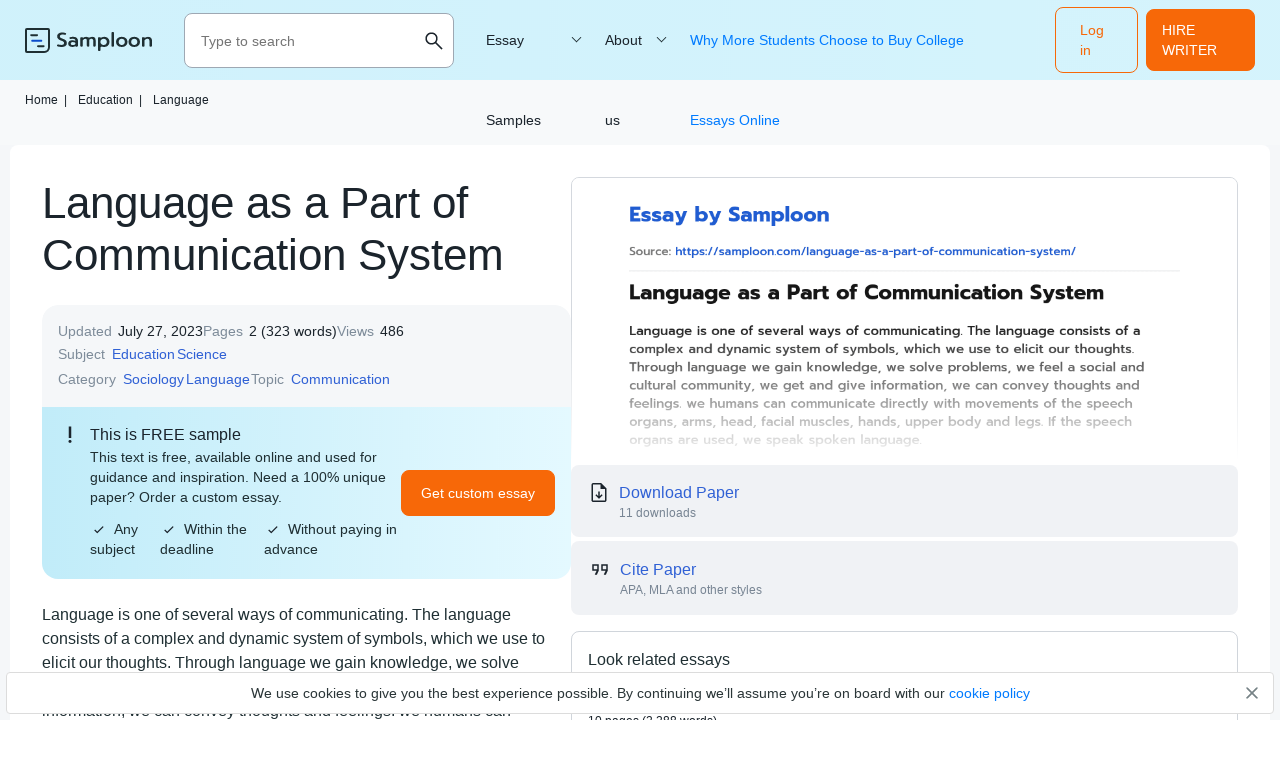

--- FILE ---
content_type: text/html; charset=UTF-8
request_url: https://samploon.com/language-as-a-part-of-communication-system/
body_size: 8976
content:
<!DOCTYPE html>
<html lang="en-US">
<head>
<meta charset="utf-8">
<meta name="viewport" content="width=device-width, initial-scale=1, maximum-scale=1.0, user-scalable=no">
<title> ≫ Language as a Part of Communication System Free Essay Sample on Samploon.com</title>
<!-- Google Tag Manager -->
<script>
(function(w, d, s, l, i) {
w[l] = w[l] || [];
w[l].push({'gtm.start': new Date().getTime(),event: 'gtm.js'});
var f = d.getElementsByTagName(s)[0], j = d.createElement(s),dl = l != 'dataLayer' ? '&l=' + l : '';
j.async = true;
j.src = 'https://www.googletagmanager.com/gtm.js?id=' + i + dl;
f.parentNode.insertBefore(j, f);
})(window, document, 'script', 'dataLayer', 'GTM-53B62GK');
</script>
<!-- End Google Tag Manager  -->
<!-- Favicon (start) -->
<link rel="icon" href="https://samploon.com/wp-content/themes/essay/src/images/favicons/favicon.ico" type="image/ico">
<!-- Favicon (end) -->
<!-- Fonts -->
<link rel="preload" href="https://samploon.com/wp-content/themes/essay/src/fonts/prompt/prompt-v5-latin-regular.woff2" as="font" type="font/woff2" crossorigin="anonymous">
<link rel="preload" href="https://samploon.com/wp-content/themes/essay/src/fonts/prompt/prompt-v5-latin-300.woff2" as="font" type="font/woff2" crossorigin="anonymous">
<link rel="preload" href="https://samploon.com/wp-content/themes/essay/src/fonts/prompt/prompt-v5-latin-500.woff2" as="font" type="font/woff2" crossorigin="anonymous">
<!-- This site is optimized with the Yoast SEO plugin v19.0 - https://yoast.com/wordpress/plugins/seo/ -->
<meta name="description" content="Language as a Part of Communication System ✍ Language is one of several ways of communicating. The language consists of a complex and dynamic system of symbols, which we use to elicit our thoughts." />
<meta name="robots" content="index, follow, max-snippet:-1, max-image-preview:large, max-video-preview:-1" />
<link rel="canonical" href="https://samploon.com/language-as-a-part-of-communication-system/" />
<meta property="og:locale" content="en_US" />
<meta property="og:type" content="article" />
<meta property="og:title" content="≫ Language as a Part of Communication System Free Essay Sample on Samploon.com" />
<meta property="og:description" content="Language as a Part of Communication System ✍ Language is one of several ways of communicating. The language consists of a complex and dynamic system of symbols, which we use to elicit our thoughts." />
<meta property="og:url" content="https://samploon.com/language-as-a-part-of-communication-system/" />
<meta property="article:published_time" content="2020-11-22T16:30:44+00:00" />
<meta property="article:modified_time" content="2023-07-27T10:53:15+00:00" />
<meta name="twitter:card" content="summary_large_image" />
<meta name="twitter:label1" content="Written by" />
<meta name="twitter:data1" content="admin" />
<meta name="twitter:label2" content="Est. reading time" />
<meta name="twitter:data2" content="2 minutes" />
<script type="application/ld+json" class="yoast-schema-graph">{"@context":"https://schema.org","@graph":[{"@type":"WebSite","@id":"https://samploon.com/#website","url":"https://samploon.com/","name":"","description":"","potentialAction":[{"@type":"SearchAction","target":{"@type":"EntryPoint","urlTemplate":"https://samploon.com/?s={search_term_string}"},"query-input":"required name=search_term_string"}],"inLanguage":"en-US"},{"@type":"WebPage","@id":"https://samploon.com/language-as-a-part-of-communication-system/#webpage","url":"https://samploon.com/language-as-a-part-of-communication-system/","name":"≫ Language as a Part of Communication System Free Essay Sample on Samploon.com","isPartOf":{"@id":"https://samploon.com/#website"},"datePublished":"2020-11-22T16:30:44+00:00","dateModified":"2023-07-27T10:53:15+00:00","author":{"@id":"https://samploon.com/#/schema/person/0c932a7e7891ca946c1958898dd2745d"},"description":"Language as a Part of Communication System ✍ Language is one of several ways of communicating. The language consists of a complex and dynamic system of symbols, which we use to elicit our thoughts.","breadcrumb":{"@id":"https://samploon.com/language-as-a-part-of-communication-system/#breadcrumb"},"inLanguage":"en-US","potentialAction":[{"@type":"ReadAction","target":["https://samploon.com/language-as-a-part-of-communication-system/"]}]},{"@type":"BreadcrumbList","@id":"https://samploon.com/language-as-a-part-of-communication-system/#breadcrumb","itemListElement":[{"@type":"ListItem","position":1,"name":"Home","item":"https://samploon.com/"},{"@type":"ListItem","position":2,"name":"Education","item":"https://samploon.com/free-essays/education/"},{"@type":"ListItem","position":3,"name":"Language","item":"https://samploon.com/free-essays/language/"},{"@type":"ListItem","position":4,"name":"Language as a Part of Communication System"}]},{"@type":"Person","@id":"https://samploon.com/#/schema/person/0c932a7e7891ca946c1958898dd2745d","name":"admin","image":{"@type":"ImageObject","inLanguage":"en-US","@id":"https://samploon.com/#/schema/person/image/","url":"https://secure.gravatar.com/avatar/192bfbe478b7fb1e8abad7aa656ca0ab?s=96&d=mm&r=g","contentUrl":"https://secure.gravatar.com/avatar/192bfbe478b7fb1e8abad7aa656ca0ab?s=96&d=mm&r=g","caption":"admin"},"sameAs":["http://samploon.com"]}]}</script>
<!-- / Yoast SEO plugin. -->
<!-- samploon.com is managing ads with Advanced Ads 1.20.2 – https://wpadvancedads.com/ --><script data-wpfc-render="false">
advanced_ads_ready=function(){var fns=[],listener,doc=typeof document==="object"&&document,hack=doc&&doc.documentElement.doScroll,domContentLoaded="DOMContentLoaded",loaded=doc&&(hack?/^loaded|^c/:/^loaded|^i|^c/).test(doc.readyState);if(!loaded&&doc){listener=function(){doc.removeEventListener(domContentLoaded,listener);window.removeEventListener("load",listener);loaded=1;while(listener=fns.shift())listener()};doc.addEventListener(domContentLoaded,listener);window.addEventListener("load",listener)}return function(fn){loaded?setTimeout(fn,0):fns.push(fn)}}();
</script>
<!-- <link rel='stylesheet' id='yarppWidgetCss-css'  href='https://samploon.com/wp-content/plugins/yet-another-related-posts-plugin/style/widget.css?ver=5.5.1' type='text/css' media='all' /> -->
<!-- <link rel='stylesheet' id='wp-block-library-css'  href='https://samploon.com/wp-includes/css/dist/block-library/style.min.css?ver=5.5.1' type='text/css' media='all' /> -->
<!-- <link rel='stylesheet' id='style-css'  href='https://samploon.com/wp-content/themes/essay/style.css?ver=5.5.1' type='text/css' media='all' /> -->
<!-- <link rel='stylesheet' id='single_css-css'  href='https://samploon.com/wp-content/themes/essay/dist/single.css?ver=5.5.1' type='text/css' media='all' /> -->
<link rel="stylesheet" type="text/css" href="//samploon.com/wp-content/cache/wpfc-minified/1ep6rslx/5xhks.css" media="all"/>
<style type="text/css" id="wp-custom-css">
main h1 {font-size: 39px;}
main ul li:before {display:none;}
</style>
</head>
<body class="post-template-default single single-post postid-9034 single-format-standard">
<!-- Google Tag Manager (noscript) -->
<noscript><iframe src="https://www.googletagmanager.com/ns.html?id=GTM-53B62GK" height="0" width="0" style="display:none;visibility:hidden"></iframe></noscript>
<!-- End Google Tag Manager (noscript)  -->
<div class="overflow"></div>
<header class="header">
<div class="container">
<div class="header__logo">
<a href="https://samploon.com">				<picture>
<source media="(min-width: 576px)" srcset="https://samploon.com/wp-content/themes/essay/src/images/logo/logo-big.svg">
<img src="https://samploon.com/wp-content/themes/essay/src/images/logo/logo-small.svg" alt="logo">
</picture>
</a>
</div>
<div class="header__search ">
<form action="https://samploon.com/" class="header__search-form">
<input type="text" minlength="3" required placeholder="Type to search" name="s" autocomplete="off">
<button type="button" class="btn-close toggle-search-js">
<img src="https://samploon.com/wp-content/themes/essay/src/images/menu/close.svg" alt="menu" class="header__search-close">
</button>
<button class="btn-search" type="search">
<img src="https://samploon.com/wp-content/themes/essay/src/images/menu/search-upd.svg" alt="search" class="header__search-open">
</button>
</form>
<button class="header__search-btn toggle-search-js" type="button">
<img src="https://samploon.com/wp-content/themes/essay/src/images/menu/search-upd.svg" alt="search" class="header__search-open">
</button>
</div>
<span data-href="https://my.samploon.com/order?login-first=1&utm_source=samploon.com&utm_campaign=headerlogin&utm_medium=tk&utm_term=img&utm_content=login-first" class="btn btn-primary header__login">Log in</span>
<span data-href="https://my.samploon.com/order?utm_source=samploon.com&utm_medium=tk&utm_campaign=header_get_help_now&utm_content=get+help+now" class="header__cta btn btn-primary">HIRE WRITER</span>
<button class="header__toggle toggle-menu-js">
<img src="https://samploon.com/wp-content/themes/essay/src/images/menu/open.svg" alt="menu" class="header__toggle-open">
<img src="https://samploon.com/wp-content/themes/essay/src/images/menu/close.svg" alt="menu" class="header__toggle-close">
</button>
<div class="header__submenu"></div>
<nav class="header__menu">
<ul class="header__menu-long"><li id="menu-item-7121" class="menu-item menu-item-type-custom menu-item-object-custom menu-item-has-children menu-item-7121"><a>Essay Samples</a>
<ul class="menu-sub">
<li class="submenu-close">Menu</li>
<li id="menu-item-7150" class="menu-item menu-item-type-taxonomy menu-item-object-category menu-item-7150"><a href="https://samploon.com/free-essays/history/">History</a></li>
<li id="menu-item-7151" class="menu-item menu-item-type-taxonomy menu-item-object-category menu-item-7151"><a href="https://samploon.com/free-essays/literature/">Literature</a></li>
<li id="menu-item-7152" class="menu-item menu-item-type-taxonomy menu-item-object-category menu-item-7152"><a href="https://samploon.com/free-essays/culture/">Culture</a></li>
<li id="menu-item-7153" class="menu-item menu-item-type-taxonomy menu-item-object-category menu-item-7153"><a href="https://samploon.com/free-essays/philosophy/">Philosophy</a></li>
<li id="menu-item-7154" class="menu-item menu-item-type-taxonomy menu-item-object-category menu-item-7154"><a href="https://samploon.com/free-essays/food/">Food</a></li>
<li id="menu-item-7155" class="menu-item menu-item-type-taxonomy menu-item-object-category menu-item-7155"><a href="https://samploon.com/free-essays/environment/">Environment</a></li>
<li id="menu-item-7156" class="menu-item menu-item-type-taxonomy menu-item-object-category current-post-ancestor menu-item-7156"><a href="https://samploon.com/free-essays/education/">Education</a></li>
<li id="menu-item-7157" class="menu-item menu-item-type-taxonomy menu-item-object-category menu-item-7157"><a href="https://samploon.com/free-essays/health/">Health</a></li>
<li id="menu-item-7158" class="menu-item menu-item-type-taxonomy menu-item-object-category menu-item-7158"><a href="https://samploon.com/free-essays/psychology/">Psychology</a></li>
<li id="menu-item-7159" class="menu-item menu-item-type-taxonomy menu-item-object-category menu-item-7159"><a href="https://samploon.com/free-essays/economics/">Economics</a></li>
<li id="menu-item-7160" class="menu-item menu-item-type-taxonomy menu-item-object-category current-post-ancestor menu-item-7160"><a href="https://samploon.com/free-essays/sociology/">Sociology</a></li>
<li id="menu-item-7161" class="menu-item menu-item-type-taxonomy menu-item-object-category menu-item-7161"><a href="https://samploon.com/free-essays/government/">Government</a></li>
<li id="menu-item-7162" class="menu-item menu-item-type-taxonomy menu-item-object-category menu-item-7162"><a href="https://samploon.com/free-essays/law/">Law</a></li>
<li id="menu-item-7163" class="menu-item menu-item-type-taxonomy menu-item-object-category menu-item-7163"><a href="https://samploon.com/free-essays/life/">Life</a></li>
<li id="menu-item-7164" class="menu-item menu-item-type-taxonomy menu-item-object-category current-post-ancestor menu-item-7164"><a href="https://samploon.com/free-essays/science/">Science</a></li>
<li id="menu-item-7165" class="menu-item menu-item-type-taxonomy menu-item-object-category menu-item-7165"><a href="https://samploon.com/free-essays/social-issues/">Social Issues</a></li>
<li id="menu-item-7166" class="menu-item menu-item-type-taxonomy menu-item-object-category menu-item-7166"><a href="https://samploon.com/free-essays/religion/">Religion</a></li>
<li id="menu-item-7167" class="menu-item menu-item-type-taxonomy menu-item-object-category menu-item-7167"><a href="https://samploon.com/free-essays/business/">Business</a></li>
<li id="menu-item-7122" class="menu-item menu-item-type-custom menu-item-object-custom menu-item-7122"><a href="/essay-samples/">Show more</a></li>
</ul>
</li>
</ul>
<ul class="header__menu-short"><li id="menu-item-7123" class="menu-item menu-item-type-custom menu-item-object-custom menu-item-has-children menu-item-7123"><a href="https://samploon.com/about-us/">About us</a>
<ul class="menu-sub">
<li class="submenu-close">Menu</li>
<li id="menu-item-7124" class="menu-item menu-item-type-post_type menu-item-object-page menu-item-privacy-policy menu-item-7124"><a href="https://samploon.com/privacy-policy/">Privacy Policy</a></li>
<li id="menu-item-7125" class="menu-item menu-item-type-post_type menu-item-object-page menu-item-7125"><a href="https://samploon.com/terms-and-conditions/">Terms and conditions</a></li>
</ul>
</li>
<li id="menu-item-47473" class="menu-item menu-item-type-post_type menu-item-object-post menu-item-47473"><a href="https://samploon.com/why-more-students-choose-to-buy-college-essays-online/">Why More Students Choose to Buy College Essays Online</a></li>
</ul>					<span data-href="https://my.samploon.com/order?login-first=1&utm_source=samploon.com&utm_campaign=headerlogin&utm_medium=tk&utm_term=img&utm_content=login-first" class="btn btn-primary header__login header__login--nav">Log in</span>
</nav>
</div>
</header><div class="single-page">
<div class="container">
<div class="sample__breadcrumbs">
<p class="breadcrumb-snippet"><span><span><a href="https://samploon.com/">Home<span class='separator'>|</span></a> <span><a href="https://samploon.com/free-essays/education/">Education<span class='separator'>|</span></a> <span><a href="https://samploon.com/free-essays/language/">Language</a></span></p>        </div>
</div>
<main class="sample">
<div class="container">
<div class="sample__wrap">
<h1 class="sample__title">Language as a Part of Communication System</h1>
<div class="sample__wrap-inner">
<header class="sample__header">
<ul class="sample__header-info">
<li class="sample__header-line">
<span class="sample__header-name">Updated</span>
<span class="sample__header-number">July 27, 2023</span>
</li>
<li class="sample__header-line">
<span class="sample__header-name">Pages</span>
<span class="sample__header-number">2 (323 words)</span>
</li>
<li class="sample__header-line">
<span class="sample__header-name">Views</span>
<span class="sample__header-number">
486                                    
</span>
</li>
<li class="sample__header-line">
<span class="sample__header-name">Subject</span>
<ul class="sample__header-list">
<li><a href="https://samploon.com/free-essays/education/">Education</a></li><li><a href="https://samploon.com/free-essays/science/">Science</a></li>                                </ul>
</li>
<li class="sample__header-line">
<span class="sample__header-name">Category</span>
<ul class="sample__header-list">
<li><a href="https://samploon.com/free-essays/sociology/">Sociology</a></li><li><a href="https://samploon.com/free-essays/language/">Language</a></li>                                </ul>
</li>
<li class="sample__header-line">
<span class="sample__header-name">Topic</span>
<ul class="sample__header-list">
<li><a href="https://samploon.com/free-essays/communication/">Communication</a></li>                                </ul>
</li>
</span>
</li>
</header>
<div class="sample__header-banner">
<div class="sample__header-banner--title">
This is FREE sample
</div>
<div class="sample__header-banner--text">
This text is free, available online and used for guidance and inspiration. Need a 100% unique paper? Order a custom essay.
<ul>
<li><svg width="10" height="8" viewBox="0 0 10 8" fill="none" xmlns="http://www.w3.org/2000/svg">
<path d="M3.33322 7.37022L0.296387 4.33338L1.16655 3.46322L3.33322 5.62988L8.83322 0.129883L9.70339 1.00005L3.33322 7.37022Z" fill="#1B242C" />
</svg>Any subject</li>
<li><svg width="10" height="8" viewBox="0 0 10 8" fill="none" xmlns="http://www.w3.org/2000/svg">
<path d="M3.33322 7.37022L0.296387 4.33338L1.16655 3.46322L3.33322 5.62988L8.83322 0.129883L9.70339 1.00005L3.33322 7.37022Z" fill="#1B242C" />
</svg>Within the deadline</li>
<li><svg width="10" height="8" viewBox="0 0 10 8" fill="none" xmlns="http://www.w3.org/2000/svg">
<path d="M3.33322 7.37022L0.296387 4.33338L1.16655 3.46322L3.33322 5.62988L8.83322 0.129883L9.70339 1.00005L3.33322 7.37022Z" fill="#1B242C" />
</svg>Without paying in advance</li>
</ul>
</div>
<div class="sample__header-banner--btn">
<span data-href="https://my.samploon.com/order?utm_source=samploon.com&utm_medium=tk&utm_campaign=post-main&utm_content=get+custom+paper" class="btn btn-primary">Get custom essay</span>
</div>
</div>
</div>
<article class="sample__body">
<p>Language is one of several ways of communicating. The language consists of a complex and dynamic system of symbols, which we use to elicit our thoughts. Through language we gain knowledge, we solve problems, we feel a social and cultural community, we get and give information, we can convey thoughts and feelings. we humans can communicate directly with movements of the speech organs, arms, head, facial muscles, hands, upper body and legs. If the speech organs are used, we speak spoken language.</p>
<p>Language is part of different systems of communication, which we humans use. Communication is a social process that involves sharing thoughts, feelings and experiences with others. When it comes to language and communication, it is important to have a holistic perspective based on the individual’s needs and conditions.</p>
<p>Communication is based on reciprocity and community with the surroundings.</p>
<p>In all communication, language has a central role. Language gives us opportunities to exchange thoughts, knowledge and experiences. Without language and the ability to express ourselves, we cannot reach anywhere in the world and it cannot reach us. Modern technologies give us new opportunities to transfer and store the spoken language. Despite this, the written word has.</p>
<p>The future society will also be held together by means of the written word. The requirement to be able to write clear, short messages will increase significantly, as we will probably exchange significantly more messages from all over the world. Most of the messages have previously been in physical form, ie letters and paper, but in recent years the proportion of electronically based services has increased substantially.</p>
<p>Language is part of our everyday lives. No matter what you do, you have to write lots of messages of different kinds. There may be complaints about any product you purchased, appeal to the authority or booking a holiday trip. Therefore, it is important to be able to write straight and simple.</p>
<h3>References</h3>
<ul>
<li><a rel="nofollow" href="https://en.wikipedia.org/wiki/Language">Language &#8211; Wikipedia</a></li>
<li><a rel="nofollow" href="https://www.dictionary.com/browse/language">Language &#8211; Dictionary.com</a></li>
</ul>
</article>
<div id="cite" class="cite-tabs">
<p class="cite-tabs__title">Cite this paper</p>
<nav class="cite-tabs__header">
<button class="cite-tabs__btn active" data-content="<p>Language as a Part of Communication System. (2020, Nov 22). Retrieved from <a href='https://samploon.com/language-as-a-part-of-communication-system/'>https://samploon.com/language-as-a-part-of-communication-system/</a></p>">
APA
</button>
<button class="cite-tabs__btn" data-content='<p>"Language as a Part of Communication System." <em></em>, 22 Nov 2020, <a href="https://samploon.com/language-as-a-part-of-communication-system/">https://samploon.com/language-as-a-part-of-communication-system/</a></p>'>
MLA
</button>
<button class="cite-tabs__btn" data-content='<p>. (2020). <em>Language as a Part of Communication System</em>. [Online]. Available at: <a href="https://samploon.com/language-as-a-part-of-communication-system/">https://samploon.com/language-as-a-part-of-communication-system/</a>[Accessed: 20 Oct. 2025]</p>'>
Harvard
</button>
<button class="cite-tabs__btn" data-content='<p>"Language as a Part of Communication System." , Nov 22, 2020. Accessed October 20, 2025. <a href="https://samploon.com/language-as-a-part-of-communication-system/">https://samploon.com/language-as-a-part-of-communication-system/</a></p>'>
Chicago
</button>
<button class="cite-tabs__btn" data-content='<p>"Language as a Part of Communication System." <em></em>, 22 Nov 2020, <a href="https://samploon.com/language-as-a-part-of-communication-system/">https://samploon.com/language-as-a-part-of-communication-system/</a></p>'>
ASA
</button>
<button class="cite-tabs__btn" data-content='<p>"Language as a Part of Communication System," <em></em>, 22-Nov-2020. [Online]. Available: <a href="https://samploon.com/language-as-a-part-of-communication-system/">https://samploon.com/language-as-a-part-of-communication-system/</a>. [Accessed: 20-Oct-2025]</p>'>
IEEE
</button>
<button class="cite-tabs__btn" data-content='<p>. (2020). <em>Language as a Part of Communication System</em>. [Online]. Available at: <a href="https://samploon.com/language-as-a-part-of-communication-system/">https://samploon.com/language-as-a-part-of-communication-system/</a>[Accessed: 20-Oct-2025]</p>'>
AMA
</button>
</nav>
<div class="cite-tabs__content">
<div class="cite-tabs__text">
<p>Language as a Part of Communication System. (2020, Nov 22). Retrieved from <a href="https://samploon.com/language-as-a-part-of-communication-system/">https://samploon.com/language-as-a-part-of-communication-system/</a></p>
</div>
<button class="cite-tabs__btn-copy btn btn-tertiary">Copy</button>
</div>
</div>
</div>
<aside class="sample__sidebar">
<div class="sample__mobile-preview-wrap sample__preview-blurred ">
<img src="https://samploon.com/samploon-uploads/9034-post-preview.webp" alt="Language as a Part of Communication System essay" title="Language as a Part of Communication System" class="sample__mobile-preview" loading="lazy">                                    </div>
<div class="sample__header-download download-essay">
<p class="download-essay__title download-essay__btn">Download Paper</p>
<p class="download-essay__text">11 downloads</p>
</div>
<a href="#cite" class="sample__sidebar-cite">
<p class="sample__sidebar-cite__title sample__sidebar-cite__btn">Cite Paper</p>
<p class="sample__sidebar-cite__text">APA, MLA and other styles</p>
</a>
<section class="related-essays">
<h3 class="related-essays__title">Look related essays</h3>
<div class="related-essays__wrap">
<div class="related-essays__item">
<div class="related-essays__content">
<p class="related-essays__name"><a href="https://samploon.com/if-only-i-had-a-heart-the-commercialization-of-organ-donations/">If Only I Had a Heart: The Commercialization of Organ Donations</a>
</p>
<p class="related-essays__info">
10 pages (2 288 words)</p>
</div>
</div>
<div class="related-essays__item">
<div class="related-essays__content">
<p class="related-essays__name"><a href="https://samploon.com/artificial-intelligence-a-historical-perspective/">Artificial Intelligence: A Historical Perspective</a>
</p>
<p class="related-essays__info">
27 pages (6 641 words)</p>
</div>
</div>
<div class="related-essays__item">
<div class="related-essays__content">
<p class="related-essays__name"><a href="https://samploon.com/english-about-speaking-skills/">English About Speaking Skills</a>
</p>
<p class="related-essays__info">
22 pages (5 453 words)</p>
</div>
</div>
<div class="related-essays__item">
<div class="related-essays__content">
<p class="related-essays__name"><a href="https://samploon.com/childhood-apraxia-of-speech/">Childhood Apraxia of Speech</a>
</p>
<p class="related-essays__info">
9 pages (2 157 words)</p>
</div>
</div>
<div class="related-essays__item">
<div class="related-essays__content">
<p class="related-essays__name"><a href="https://samploon.com/language-death-and-endangered-languages/">Language Death and Endangered Languages</a>
</p>
<p class="related-essays__info">
12 pages (2 917 words)</p>
</div>
</div>
<div class="related-essays__item">
<div class="related-essays__content">
<p class="related-essays__name"><a href="https://samploon.com/issue-of-free-speech-and-hate-speech/">Issue of Free Speech and Hate Speech</a>
</p>
<p class="related-essays__info">
7 pages (1 545 words)</p>
</div>
</div>
</div>
</section>
</aside>
</div>
</main>
<div class="banner__bottom-container container">
<div class="banner__bottom">
<img loading="lazy" src="/wp-content/themes/essay/src/images/single/get-unique-paper.png" class="banner__bottom-img" alt="place order image">
<div class="banner__bottom-title">Be time-efficient! Tell us your topic!</div>
<div class="banner__bottom-list">
<ol>
<li>Select a writer from a large pool of experts</li>
<li>Share your assignment's requirements</li>
<li>Get a 100% unique and top-quality paper</li>
</ol>
</div>
<div class="banner__bottom-authors">
<img src="/wp-content/themes/essay/src/images/single/authors-wrapper.png" width="112" height="44" alt="authors avatars">
<span class="banner__bottom-authors--online writers__experts-online"><span>127</span> our experts are available right now</span>
</div>
<div class="banner__bottom-btn">
<span data-href="https://my.samploon.com/order" class="btn btn-tertiary">Place order</span>
</div>
</div>
</div>
<section class="related-topics">
<div class="container">
<h3 class="related-topics__title">Check related topics</h3>
<ul class="related-topics__list">
<li>
<a class="related-topics__list-item--title" href="https://samploon.com/free-essays/american-dream/">
American Dream&nbsp;essays
</a>
<p class="related-topics__list-item--details">20 papers</p>
</li>
<li>
<a class="related-topics__list-item--title" href="https://samploon.com/free-essays/race-and-ethnicity/">
Race and Ethnicity&nbsp;essays
</a>
<p class="related-topics__list-item--details">164 papers</p>
</li>
<li>
<a class="related-topics__list-item--title" href="https://samploon.com/free-essays/inequality-in-education/">
Inequality in Education&nbsp;essays
</a>
<p class="related-topics__list-item--details">5 papers</p>
</li>
<li>
<a class="related-topics__list-item--title" href="https://samploon.com/free-essays/college-education/">
College Education&nbsp;essays
</a>
<p class="related-topics__list-item--details">135 papers</p>
</li>
<li>
<a class="related-topics__list-item--title" href="https://samploon.com/free-essays/race/">
Race&nbsp;essays
</a>
<p class="related-topics__list-item--details">19 papers</p>
</li>
<li>
<a class="related-topics__list-item--title" href="https://samploon.com/free-essays/identity/">
Identity&nbsp;essays
</a>
<p class="related-topics__list-item--details">251 papers</p>
</li>
<li>
<a class="related-topics__list-item--title" href="https://samploon.com/free-essays/stereotypes/">
Stereotypes&nbsp;essays
</a>
<p class="related-topics__list-item--details">37 papers</p>
</li>
<li>
<a class="related-topics__list-item--title" href="https://samploon.com/free-essays/online-education-vs-traditional-education/">
Online Education vs Traditional Education&nbsp;essays
</a>
<p class="related-topics__list-item--details">5 papers</p>
</li>
<li>
<a class="related-topics__list-item--title" href="https://samploon.com/free-essays/physical-education/">
Physical Education&nbsp;essays
</a>
<p class="related-topics__list-item--details">15 papers</p>
</li>
<li>
<a class="related-topics__list-item--title" href="https://samploon.com/free-essays/racism/">
Racism&nbsp;essays
</a>
<p class="related-topics__list-item--details">209 papers</p>
</li>
<li>
<a class="related-topics__list-item--title" href="https://samploon.com/free-essays/language/">
Language&nbsp;essays
</a>
<p class="related-topics__list-item--details">84 papers</p>
</li>
<li>
<a class="related-topics__list-item--title" href="https://samploon.com/free-essays/social-networking/">
Social Networking&nbsp;essays
</a>
<p class="related-topics__list-item--details">18 papers</p>
</li>
<li>
<a class="related-topics__list-item--title" href="https://samploon.com/free-essays/education-system/">
Education System&nbsp;essays
</a>
<p class="related-topics__list-item--details">45 papers</p>
</li>
<li>
<a class="related-topics__list-item--title" href="https://samploon.com/free-essays/learning/">
Learning&nbsp;essays
</a>
<p class="related-topics__list-item--details">491 papers</p>
</li>
<li>
<a class="related-topics__list-item--title" href="https://samploon.com/free-essays/higher-education/">
Higher Education&nbsp;essays
</a>
<p class="related-topics__list-item--details">63 papers</p>
</li>
<li>
<a class="related-topics__list-item--title" href="https://samploon.com/free-essays/the-importance-of-education/">
The Importance Of Education&nbsp;essays
</a>
<p class="related-topics__list-item--details">8 papers</p>
</li>
<li>
<a class="related-topics__list-item--title" href="https://samploon.com/free-essays/community/">
Community&nbsp;essays
</a>
<p class="related-topics__list-item--details">61 papers</p>
</li>
<li>
<a class="related-topics__list-item--title" href="https://samploon.com/free-essays/literacy/">
Literacy&nbsp;essays
</a>
<p class="related-topics__list-item--details">15 papers</p>
</li>
<li>
<a class="related-topics__list-item--title" href="https://samploon.com/free-essays/mahatma-gandhi/">
Mahatma Gandhi&nbsp;essays
</a>
<p class="related-topics__list-item--details">15 papers</p>
</li>
<li>
<a class="related-topics__list-item--title" href="https://samploon.com/free-essays/gender-roles/">
Gender Roles&nbsp;essays
</a>
<p class="related-topics__list-item--details">54 papers</p>
</li>
</ul>
</div>
</section>
</div>
<footer class="footer">
<div class="container">
<div class="footer__top">
<img src="https://samploon.com/wp-content/themes/essay/src/images/logo/logo-big.svg" alt="logo" class="footer__logo">
</div>
<div class="footer__middle">
<div class="footer__info">
<p>Samploon is a database of free essay samples. All samples were added by students. You can use essay samples to find ideas and inspiration for your paper.</p>
<p><a href="/cdn-cgi/l/email-protection#85ecebe3eac5f6e4e8f5e9eaeaebabe6eae8"><span class="__cf_email__" data-cfemail="771e1911183704161a071b1818195914181a">[email&#160;protected]</span></a></p>
</div>
<div class="footer__menus">
<div class="footer__menu">
<p class="footer__menu-title"> Community</p>
<ul>
<li><a href="https://samploon.com/donate-essay/" >Donate essay</a></li>                                            <li><a href="https://www.linkedin.com/pulse/sop-writing-services-essay-experts-network-cdcve" >Statement of Purpose Writing Services</a></li>								</ul>
</div>
<div class="footer__menu">
<p class="footer__menu-title"> Company</p>
<ul>
<li><a href="https://samploon.com/about-us/" >About Us</a></li>                                            <li><a href="https://samploon.com/contact-us/" >Contact us</a></li>								</ul>
</div>
</div>
</div>
<div class="footer__bottom">
<div class="footer__bottom-menu">
<ul class="footer__bottom-list">
<li><a href="https://samploon.com/privacy-policy/" >Privacy Policy</a></li>
<li><a href="https://samploon.com/terms-and-conditions/" >Terms and conditions</a></li>
</ul>
</div>
<p class="footer__copy">
© Samploon, Inc. 2023. Start and finish your paper with ease			</p>
</div>
</div>
</footer>
<div class="cookies-info">
<div class="container">
<div class="cookies-info__text">We use cookies to give you the best experience possible. By continuing we’ll assume you’re on board with our
<a href="/privacy-policy/" rel="nofollow">cookie policy</a></div>
</div>
<button class="cookies-info__close">
<img src="https://samploon.com/wp-content/themes/essay/src/images/close_cookies.svg" alt="close">
</button>
</div>
<script data-cfasync="false" src="/cdn-cgi/scripts/5c5dd728/cloudflare-static/email-decode.min.js"></script><script type='text/javascript' id='single_js-js-before'>
const post_id = 9034
</script>
<script type='text/javascript' src='https://samploon.com/wp-content/themes/essay/dist/single.js?ver=5.5.1' id='single_js-js'></script>
<!-- begin open-chat  -->
<div class="open-chat" onload="ga('send', 'event', 'pop up', 'close', '20sec_CheckItOut');">
<div class="open-chat__main">
<div class="open-chat__close" onclick="ga('send', 'event', 'pop up', 'close', '20sec_CheckItOut');">
<svg width="56" height="56" viewBox="0 0 56 56" fill="none" xmlns="http://www.w3.org/2000/svg">
<rect x="6" y="6" width="44" height="44" rx="4" fill="#022950" fill-opacity="0.06"/>
<mask id="mask0_4275_6798" style="mask-type:alpha" maskUnits="userSpaceOnUse" x="16" y="16" width="24" height="24">
<rect x="16" y="16" width="24" height="24" fill="#D9D9D9"/>
</mask>
<g mask="url(#mask0_4275_6798)">
<path d="M22.3995 34.6538L21.3457 33.6L26.9457 28L21.3457 22.4L22.3995 21.3462L27.9995 26.9462L33.5995 21.3462L34.6534 22.4L29.0534 28L34.6534 33.6L33.5995 34.6538L27.9995 29.0538L22.3995 34.6538Z" fill="#1B242C"/>
</g>
</svg>
</div>
<div class="open-chat__header">
<img src="https://samploon.com/wp-content/themes/essay/src/images/peter-online.png" class="open-chat__logo">
<p class="open-chat__name">Hi!<br>Peter is on the line!</p>
</div>
<div class="open-chat__content">
<p>Don't settle for a cookie-cutter essay. Receive a tailored piece that meets your specific needs and requirements.</p>
<span onclick="ga('send', 'event', 'pop up', 'click', '20sec_CheckItOut');" data-href="https://my.samploon.com/order?utm_source=samploon.com&utm_medium=tk&utm_campaign=chat&utm_content=check+it+out" rel="nofollow">Check it out</span>
</div>
</div>
<div class="open-chat__message" data-count-massage="1">
<svg width="66" height="66" viewBox="0 0 66 66" fill="none" xmlns="http://www.w3.org/2000/svg">
<g filter="url(#filter0_d_4274_6649)">
<rect x="4.71582" y="33" width="40" height="40" rx="4" transform="rotate(-45 4.71582 33)" fill="#F76808"/>
</g>
<mask id="mask0_4274_6649" style="mask-type:alpha" maskUnits="userSpaceOnUse" x="21" y="21" width="24" height="24">
<rect x="21" y="21" width="24" height="24" fill="#D9D9D9"/>
</mask>
<g mask="url(#mask0_4274_6649)">
<path d="M26.4154 37H40.6923C40.782 37 40.8557 36.9712 40.9134 36.9135C40.9711 36.8558 41 36.782 41 36.6923V29.1212C41.2871 29.0571 41.5541 28.975 41.8009 28.875C42.0477 28.775 42.2807 28.6436 42.5 28.4808V36.6923C42.5 37.1974 42.325 37.625 41.975 37.975C41.625 38.325 41.1974 38.5 40.6923 38.5H27.0385L23.5 42.0384V25.3077C23.5 24.8026 23.675 24.375 24.025 24.025C24.375 23.675 24.8026 23.5 25.3077 23.5H35.35C35.2962 23.75 35.2676 23.9984 35.2644 24.2452C35.2612 24.492 35.2769 24.7436 35.3115 25H25.3077C25.218 25 25.1442 25.0289 25.0865 25.0866C25.0288 25.1443 25 25.218 25 25.3077V38.4154L26.4154 37ZM25 25.3077V37.6924V25V25.3077ZM40 27.2308C39.2372 27.2308 38.5881 26.9632 38.0529 26.4279C37.5176 25.8927 37.25 25.2436 37.25 24.4808C37.25 23.718 37.5176 23.069 38.0529 22.5337C38.5881 21.9985 39.2372 21.7308 40 21.7308C40.7628 21.7308 41.4118 21.9985 41.9471 22.5337C42.4823 23.069 42.75 23.718 42.75 24.4808C42.75 25.2436 42.4823 25.8927 41.9471 26.4279C41.4118 26.9632 40.7628 27.2308 40 27.2308Z" fill="white"/>
</g>
<defs>
<filter id="filter0_d_4274_6649" x="0.372559" y="0.372589" width="65.2549" height="65.2548" filterUnits="userSpaceOnUse" color-interpolation-filters="sRGB">
<feFlood flood-opacity="0" result="BackgroundImageFix"/>
<feColorMatrix in="SourceAlpha" type="matrix" values="0 0 0 0 0 0 0 0 0 0 0 0 0 0 0 0 0 0 127 0" result="hardAlpha"/>
<feMorphology radius="6" operator="dilate" in="SourceAlpha" result="effect1_dropShadow_4274_6649"/>
<feOffset/>
<feComposite in2="hardAlpha" operator="out"/>
<feColorMatrix type="matrix" values="0 0 0 0 0.968627 0 0 0 0 0.407843 0 0 0 0 0.0313726 0 0 0 0.1 0"/>
<feBlend mode="normal" in2="BackgroundImageFix" result="effect1_dropShadow_4274_6649"/>
<feBlend mode="normal" in="SourceGraphic" in2="effect1_dropShadow_4274_6649" result="shape"/>
</filter>
</defs>
</svg>
</div>
</div>
<!-- end open-chat -->
<script defer src="https://static.cloudflareinsights.com/beacon.min.js/vcd15cbe7772f49c399c6a5babf22c1241717689176015" integrity="sha512-ZpsOmlRQV6y907TI0dKBHq9Md29nnaEIPlkf84rnaERnq6zvWvPUqr2ft8M1aS28oN72PdrCzSjY4U6VaAw1EQ==" data-cf-beacon='{"version":"2024.11.0","token":"8b4428f5d8ab40509dca78e1b88c0f96","r":1,"server_timing":{"name":{"cfCacheStatus":true,"cfEdge":true,"cfExtPri":true,"cfL4":true,"cfOrigin":true,"cfSpeedBrain":true},"location_startswith":null}}' crossorigin="anonymous"></script>
</body>
</html><!-- Performance optimized by Redis Object Cache. Learn more: https://wprediscache.com -->
<!-- WP Fastest Cache file was created in 0.90861487388611 seconds, on 20-10-25 2:18:08 --><!-- via php -->

--- FILE ---
content_type: text/css
request_url: https://samploon.com/wp-content/cache/wpfc-minified/1ep6rslx/5xhks.css
body_size: 17737
content:
.yarpp_pro_msg{
border: 1px ridge #D0D0D0;
padding: 0.4em 2em 0.8em;
text-align: justify;
}
.yarpp_pro_msg strong{
display: inline-block;
text-align: center;
width: 100%;
color: orange;
}
.yarpp_help .wp-pointer-content p {
text-align: left;
font-family: sans-serif;
}
.yarpp_help_msg {
position: absolute;
left: 25px;
display: none;
border: 1px solid #D0D0D0;
width: 250px;
text-align: justify;
padding: 10px 15px;
background-color: #FFF;
box-shadow: 0 0 0.4em -0.15em #333;
z-index: 100;
}
.yarpp_help:hover .yarpp_help_msg{
display: block
}:root{--wp-admin-theme-color:#007cba;--wp-admin-theme-color-darker-10:#006ba1;--wp-admin-theme-color-darker-20:#005a87}#start-resizable-editor-section{display:none}.wp-block-audio figcaption{margin-top:.5em;margin-bottom:1em}.wp-block-audio audio{width:100%;min-width:300px}.wp-block-button__link{color:#fff;background-color:#32373c;border:none;border-radius:28px;box-shadow:none;cursor:pointer;display:inline-block;font-size:18px;padding:12px 24px;text-align:center;text-decoration:none;overflow-wrap:break-word}.wp-block-button__link:active,.wp-block-button__link:focus,.wp-block-button__link:hover,.wp-block-button__link:visited{color:#fff}.wp-block-button__link.aligncenter{text-align:center}.wp-block-button__link.alignright{text-align:right}.wp-block-button.is-style-squared,.wp-block-button__link.wp-block-button.is-style-squared{border-radius:0}.wp-block-button.no-border-radius,.wp-block-button__link.no-border-radius{border-radius:0!important}.is-style-outline .wp-block-button__link,.wp-block-button__link.is-style-outline{color:#32373c;background-color:transparent;border:2px solid}.wp-block-buttons .wp-block-button{display:inline-block;margin-right:8px;margin-bottom:8px}.wp-block-buttons .wp-block-button:last-child{margin-right:0}.wp-block-buttons.alignright .wp-block-button{margin-right:0;margin-left:8px}.wp-block-buttons.alignright .wp-block-button:first-child{margin-left:0}.wp-block-buttons.alignleft .wp-block-button{margin-left:0;margin-right:8px}.wp-block-buttons.alignleft .wp-block-button:last-child{margin-right:0}.wp-block-button.aligncenter,.wp-block-buttons.aligncenter,.wp-block-calendar{text-align:center}.wp-block-calendar tbody td,.wp-block-calendar th{padding:4px;border:1px solid #ddd}.wp-block-calendar tfoot td{border:none}.wp-block-calendar table{width:100%;border-collapse:collapse;font-family:-apple-system,BlinkMacSystemFont,Segoe UI,Roboto,Oxygen-Sans,Ubuntu,Cantarell,Helvetica Neue,sans-serif}.wp-block-calendar table th{font-weight:400;background:#ddd}.wp-block-calendar a{text-decoration:underline}.wp-block-calendar tfoot a{color:#007cba;color:var(--wp-admin-theme-color)}.wp-block-calendar table caption,.wp-block-calendar table tbody{color:#40464d}.wp-block-categories.alignleft{margin-right:2em}.wp-block-categories.alignright{margin-left:2em}.wp-block-columns{display:flex;margin-bottom:28px;flex-wrap:wrap}@media (min-width:782px){.wp-block-columns{flex-wrap:nowrap}}.wp-block-columns.has-background{padding:20px 38px}.wp-block-column{flex-grow:1;min-width:0;word-break:break-word;overflow-wrap:break-word}@media (max-width:599px){.wp-block-column{flex-basis:100%!important}}@media (min-width:600px) and (max-width:781px){.wp-block-column{flex-basis:calc(50% - 16px)!important;flex-grow:0}.wp-block-column:nth-child(2n){margin-left:32px}}@media (min-width:782px){.wp-block-column{flex-basis:0;flex-grow:1}.wp-block-column[style*=flex-basis]{flex-grow:0}.wp-block-column:not(:first-child){margin-left:32px}}.wp-block-columns.are-vertically-aligned-top{align-items:flex-start}.wp-block-columns.are-vertically-aligned-center{align-items:center}.wp-block-columns.are-vertically-aligned-bottom{align-items:flex-end}.wp-block-column.is-vertically-aligned-top{align-self:flex-start}.wp-block-column.is-vertically-aligned-center{-ms-grid-row-align:center;align-self:center}.wp-block-column.is-vertically-aligned-bottom{align-self:flex-end}.wp-block-column.is-vertically-aligned-bottom,.wp-block-column.is-vertically-aligned-center,.wp-block-column.is-vertically-aligned-top{width:100%}.wp-block-cover,.wp-block-cover-image{position:relative;background-size:cover;background-position:50%;min-height:430px;height:100%;width:100%;display:flex;justify-content:center;align-items:center;padding:16px}.wp-block-cover-image.has-parallax,.wp-block-cover.has-parallax{background-attachment:fixed}@supports (-webkit-overflow-scrolling:touch){.wp-block-cover-image.has-parallax,.wp-block-cover.has-parallax{background-attachment:scroll}}@media (prefers-reduced-motion:reduce){.wp-block-cover-image.has-parallax,.wp-block-cover.has-parallax{background-attachment:scroll}}.wp-block-cover-image.has-background-dim,.wp-block-cover.has-background-dim{background-color:#000}.wp-block-cover-image.has-background-dim:before,.wp-block-cover.has-background-dim:before{content:"";background-color:inherit}.wp-block-cover-image.has-background-dim:not(.has-background-gradient):before,.wp-block-cover-image .wp-block-cover__gradient-background,.wp-block-cover.has-background-dim:not(.has-background-gradient):before,.wp-block-cover .wp-block-cover__gradient-background{position:absolute;top:0;left:0;bottom:0;right:0;z-index:1}.wp-block-cover-image.has-background-dim:not(.has-background-gradient):before,.wp-block-cover-image .wp-block-cover__gradient-background,.wp-block-cover.has-background-dim:not(.has-background-gradient):before,.wp-block-cover .wp-block-cover__gradient-background{opacity:.5}.wp-block-cover-image.has-background-dim.has-background-dim-10:not(.has-background-gradient):before,.wp-block-cover.has-background-dim.has-background-dim-10:not(.has-background-gradient):before{opacity:.1}.wp-block-cover-image.has-background-dim.has-background-dim-10 .wp-block-cover__gradient-background,.wp-block-cover.has-background-dim.has-background-dim-10 .wp-block-cover__gradient-background{opacity:.1}.wp-block-cover-image.has-background-dim.has-background-dim-20:not(.has-background-gradient):before,.wp-block-cover.has-background-dim.has-background-dim-20:not(.has-background-gradient):before{opacity:.2}.wp-block-cover-image.has-background-dim.has-background-dim-20 .wp-block-cover__gradient-background,.wp-block-cover.has-background-dim.has-background-dim-20 .wp-block-cover__gradient-background{opacity:.2}.wp-block-cover-image.has-background-dim.has-background-dim-30:not(.has-background-gradient):before,.wp-block-cover.has-background-dim.has-background-dim-30:not(.has-background-gradient):before{opacity:.3}.wp-block-cover-image.has-background-dim.has-background-dim-30 .wp-block-cover__gradient-background,.wp-block-cover.has-background-dim.has-background-dim-30 .wp-block-cover__gradient-background{opacity:.3}.wp-block-cover-image.has-background-dim.has-background-dim-40:not(.has-background-gradient):before,.wp-block-cover.has-background-dim.has-background-dim-40:not(.has-background-gradient):before{opacity:.4}.wp-block-cover-image.has-background-dim.has-background-dim-40 .wp-block-cover__gradient-background,.wp-block-cover.has-background-dim.has-background-dim-40 .wp-block-cover__gradient-background{opacity:.4}.wp-block-cover-image.has-background-dim.has-background-dim-50:not(.has-background-gradient):before,.wp-block-cover.has-background-dim.has-background-dim-50:not(.has-background-gradient):before{opacity:.5}.wp-block-cover-image.has-background-dim.has-background-dim-50 .wp-block-cover__gradient-background,.wp-block-cover.has-background-dim.has-background-dim-50 .wp-block-cover__gradient-background{opacity:.5}.wp-block-cover-image.has-background-dim.has-background-dim-60:not(.has-background-gradient):before,.wp-block-cover.has-background-dim.has-background-dim-60:not(.has-background-gradient):before{opacity:.6}.wp-block-cover-image.has-background-dim.has-background-dim-60 .wp-block-cover__gradient-background,.wp-block-cover.has-background-dim.has-background-dim-60 .wp-block-cover__gradient-background{opacity:.6}.wp-block-cover-image.has-background-dim.has-background-dim-70:not(.has-background-gradient):before,.wp-block-cover.has-background-dim.has-background-dim-70:not(.has-background-gradient):before{opacity:.7}.wp-block-cover-image.has-background-dim.has-background-dim-70 .wp-block-cover__gradient-background,.wp-block-cover.has-background-dim.has-background-dim-70 .wp-block-cover__gradient-background{opacity:.7}.wp-block-cover-image.has-background-dim.has-background-dim-80:not(.has-background-gradient):before,.wp-block-cover.has-background-dim.has-background-dim-80:not(.has-background-gradient):before{opacity:.8}.wp-block-cover-image.has-background-dim.has-background-dim-80 .wp-block-cover__gradient-background,.wp-block-cover.has-background-dim.has-background-dim-80 .wp-block-cover__gradient-background{opacity:.8}.wp-block-cover-image.has-background-dim.has-background-dim-90:not(.has-background-gradient):before,.wp-block-cover.has-background-dim.has-background-dim-90:not(.has-background-gradient):before{opacity:.9}.wp-block-cover-image.has-background-dim.has-background-dim-90 .wp-block-cover__gradient-background,.wp-block-cover.has-background-dim.has-background-dim-90 .wp-block-cover__gradient-background{opacity:.9}.wp-block-cover-image.has-background-dim.has-background-dim-100:not(.has-background-gradient):before,.wp-block-cover.has-background-dim.has-background-dim-100:not(.has-background-gradient):before{opacity:1}.wp-block-cover-image.has-background-dim.has-background-dim-100 .wp-block-cover__gradient-background,.wp-block-cover.has-background-dim.has-background-dim-100 .wp-block-cover__gradient-background{opacity:1}.wp-block-cover-image.alignleft,.wp-block-cover-image.alignright,.wp-block-cover.alignleft,.wp-block-cover.alignright{max-width:290px;width:100%}.wp-block-cover-image:after,.wp-block-cover:after{display:block;content:"";font-size:0;min-height:inherit}@supports ((position:-webkit-sticky) or (position:sticky)){.wp-block-cover-image:after,.wp-block-cover:after{content:none}}.wp-block-cover-image.aligncenter,.wp-block-cover-image.alignleft,.wp-block-cover-image.alignright,.wp-block-cover.aligncenter,.wp-block-cover.alignleft,.wp-block-cover.alignright{display:flex}.wp-block-cover-image .wp-block-cover__inner-container,.wp-block-cover .wp-block-cover__inner-container{width:calc(100% - 70px);z-index:1;color:#fff}.wp-block-cover-image .wp-block-subhead:not(.has-text-color),.wp-block-cover-image h1:not(.has-text-color),.wp-block-cover-image h2:not(.has-text-color),.wp-block-cover-image h3:not(.has-text-color),.wp-block-cover-image h4:not(.has-text-color),.wp-block-cover-image h5:not(.has-text-color),.wp-block-cover-image h6:not(.has-text-color),.wp-block-cover-image p:not(.has-text-color),.wp-block-cover .wp-block-subhead:not(.has-text-color),.wp-block-cover h1:not(.has-text-color),.wp-block-cover h2:not(.has-text-color),.wp-block-cover h3:not(.has-text-color),.wp-block-cover h4:not(.has-text-color),.wp-block-cover h5:not(.has-text-color),.wp-block-cover h6:not(.has-text-color),.wp-block-cover p:not(.has-text-color){color:inherit}.wp-block-cover-image.is-position-top-left,.wp-block-cover.is-position-top-left{align-items:flex-start;justify-content:flex-start}.wp-block-cover-image.is-position-top-center,.wp-block-cover.is-position-top-center{align-items:flex-start;justify-content:center}.wp-block-cover-image.is-position-top-right,.wp-block-cover.is-position-top-right{align-items:flex-start;justify-content:flex-end}.wp-block-cover-image.is-position-center-left,.wp-block-cover.is-position-center-left{align-items:center;justify-content:flex-start}.wp-block-cover-image.is-position-center-center,.wp-block-cover.is-position-center-center{align-items:center;justify-content:center}.wp-block-cover-image.is-position-center-right,.wp-block-cover.is-position-center-right{align-items:center;justify-content:flex-end}.wp-block-cover-image.is-position-bottom-left,.wp-block-cover.is-position-bottom-left{align-items:flex-end;justify-content:flex-start}.wp-block-cover-image.is-position-bottom-center,.wp-block-cover.is-position-bottom-center{align-items:flex-end;justify-content:center}.wp-block-cover-image.is-position-bottom-right,.wp-block-cover.is-position-bottom-right{align-items:flex-end;justify-content:flex-end}.wp-block-cover-image.has-custom-content-position.has-custom-content-position .wp-block-cover__inner-container,.wp-block-cover.has-custom-content-position.has-custom-content-position .wp-block-cover__inner-container{margin:0;width:auto}.wp-block-cover__video-background{position:absolute;top:50%;left:50%;transform:translateX(-50%) translateY(-50%);width:100%;height:100%;z-index:0;object-fit:cover}.wp-block-cover-image-text,.wp-block-cover-text,section.wp-block-cover-image h2{color:#fff}.wp-block-cover-image-text a,.wp-block-cover-image-text a:active,.wp-block-cover-image-text a:focus,.wp-block-cover-image-text a:hover,.wp-block-cover-text a,.wp-block-cover-text a:active,.wp-block-cover-text a:focus,.wp-block-cover-text a:hover,section.wp-block-cover-image h2 a,section.wp-block-cover-image h2 a:active,section.wp-block-cover-image h2 a:focus,section.wp-block-cover-image h2 a:hover{color:#fff}.wp-block-cover-image .wp-block-cover.has-left-content{justify-content:flex-start}.wp-block-cover-image .wp-block-cover.has-right-content{justify-content:flex-end}.wp-block-cover-image.has-left-content .wp-block-cover-image-text,.wp-block-cover.has-left-content .wp-block-cover-text,section.wp-block-cover-image.has-left-content>h2{margin-left:0;text-align:left}.wp-block-cover-image.has-right-content .wp-block-cover-image-text,.wp-block-cover.has-right-content .wp-block-cover-text,section.wp-block-cover-image.has-right-content>h2{margin-right:0;text-align:right}.wp-block-cover-image .wp-block-cover-image-text,.wp-block-cover .wp-block-cover-text,section.wp-block-cover-image>h2{font-size:2em;line-height:1.25;z-index:1;margin-bottom:0;max-width:580px;padding:14px;text-align:center}.wp-block-embed.alignleft,.wp-block-embed.alignright,.wp-block[data-align=left]>[data-type^=core-embed],.wp-block[data-align=right]>[data-type^=core-embed]{max-width:360px;width:100%}.wp-block-embed.alignleft .wp-block-embed__wrapper,.wp-block-embed.alignright .wp-block-embed__wrapper,.wp-block[data-align=left]>[data-type^=core-embed] .wp-block-embed__wrapper,.wp-block[data-align=right]>[data-type^=core-embed] .wp-block-embed__wrapper{min-width:280px}.wp-block-embed{margin-bottom:1em}.wp-block-embed figcaption{margin-top:.5em;margin-bottom:1em}.wp-block-embed iframe{max-width:100%}.wp-block-embed__wrapper{position:relative}.wp-embed-responsive .wp-has-aspect-ratio .wp-block-embed__wrapper:before{content:"";display:block;padding-top:50%}.wp-embed-responsive .wp-has-aspect-ratio iframe{position:absolute;top:0;right:0;bottom:0;left:0;height:100%;width:100%}.wp-embed-responsive .wp-embed-aspect-21-9 .wp-block-embed__wrapper:before{padding-top:42.85%}.wp-embed-responsive .wp-embed-aspect-18-9 .wp-block-embed__wrapper:before{padding-top:50%}.wp-embed-responsive .wp-embed-aspect-16-9 .wp-block-embed__wrapper:before{padding-top:56.25%}.wp-embed-responsive .wp-embed-aspect-4-3 .wp-block-embed__wrapper:before{padding-top:75%}.wp-embed-responsive .wp-embed-aspect-1-1 .wp-block-embed__wrapper:before{padding-top:100%}.wp-embed-responsive .wp-embed-aspect-9-6 .wp-block-embed__wrapper:before{padding-top:66.66%}.wp-embed-responsive .wp-embed-aspect-1-2 .wp-block-embed__wrapper:before{padding-top:200%}.wp-block-file{margin-bottom:1.5em}.wp-block-file.aligncenter{text-align:center}.wp-block-file.alignright{text-align:right}.wp-block-file .wp-block-file__button{background:#32373c;border-radius:2em;color:#fff;font-size:13px;padding:.5em 1em}.wp-block-file a.wp-block-file__button{text-decoration:none}.wp-block-file a.wp-block-file__button:active,.wp-block-file a.wp-block-file__button:focus,.wp-block-file a.wp-block-file__button:hover,.wp-block-file a.wp-block-file__button:visited{box-shadow:none;color:#fff;opacity:.85;text-decoration:none}.wp-block-file *+.wp-block-file__button{margin-left:.75em}.blocks-gallery-grid,.wp-block-gallery{display:flex;flex-wrap:wrap;list-style-type:none;padding:0;margin:0}.blocks-gallery-grid .blocks-gallery-image,.blocks-gallery-grid .blocks-gallery-item,.wp-block-gallery .blocks-gallery-image,.wp-block-gallery .blocks-gallery-item{margin:0 16px 16px 0;display:flex;flex-grow:1;flex-direction:column;justify-content:center;position:relative}.blocks-gallery-grid .blocks-gallery-image figure,.blocks-gallery-grid .blocks-gallery-item figure,.wp-block-gallery .blocks-gallery-image figure,.wp-block-gallery .blocks-gallery-item figure{margin:0;height:100%}@supports ((position:-webkit-sticky) or (position:sticky)){.blocks-gallery-grid .blocks-gallery-image figure,.blocks-gallery-grid .blocks-gallery-item figure,.wp-block-gallery .blocks-gallery-image figure,.wp-block-gallery .blocks-gallery-item figure{display:flex;align-items:flex-end;justify-content:flex-start}}.blocks-gallery-grid .blocks-gallery-image img,.blocks-gallery-grid .blocks-gallery-item img,.wp-block-gallery .blocks-gallery-image img,.wp-block-gallery .blocks-gallery-item img{display:block;max-width:100%;height:auto;width:100%}@supports ((position:-webkit-sticky) or (position:sticky)){.blocks-gallery-grid .blocks-gallery-image img,.blocks-gallery-grid .blocks-gallery-item img,.wp-block-gallery .blocks-gallery-image img,.wp-block-gallery .blocks-gallery-item img{width:auto}}.blocks-gallery-grid .blocks-gallery-image figcaption,.blocks-gallery-grid .blocks-gallery-item figcaption,.wp-block-gallery .blocks-gallery-image figcaption,.wp-block-gallery .blocks-gallery-item figcaption{position:absolute;bottom:0;width:100%;max-height:100%;overflow:auto;padding:40px 10px 9px;color:#fff;text-align:center;font-size:13px;background:linear-gradient(0deg,rgba(0,0,0,.7),rgba(0,0,0,.3) 70%,transparent)}.blocks-gallery-grid .blocks-gallery-image figcaption img,.blocks-gallery-grid .blocks-gallery-item figcaption img,.wp-block-gallery .blocks-gallery-image figcaption img,.wp-block-gallery .blocks-gallery-item figcaption img{display:inline}.blocks-gallery-grid.is-cropped .blocks-gallery-image a,.blocks-gallery-grid.is-cropped .blocks-gallery-image img,.blocks-gallery-grid.is-cropped .blocks-gallery-item a,.blocks-gallery-grid.is-cropped .blocks-gallery-item img,.wp-block-gallery.is-cropped .blocks-gallery-image a,.wp-block-gallery.is-cropped .blocks-gallery-image img,.wp-block-gallery.is-cropped .blocks-gallery-item a,.wp-block-gallery.is-cropped .blocks-gallery-item img{width:100%}@supports ((position:-webkit-sticky) or (position:sticky)){.blocks-gallery-grid.is-cropped .blocks-gallery-image a,.blocks-gallery-grid.is-cropped .blocks-gallery-image img,.blocks-gallery-grid.is-cropped .blocks-gallery-item a,.blocks-gallery-grid.is-cropped .blocks-gallery-item img,.wp-block-gallery.is-cropped .blocks-gallery-image a,.wp-block-gallery.is-cropped .blocks-gallery-image img,.wp-block-gallery.is-cropped .blocks-gallery-item a,.wp-block-gallery.is-cropped .blocks-gallery-item img{height:100%;flex:1;object-fit:cover}}.blocks-gallery-grid .blocks-gallery-image,.blocks-gallery-grid .blocks-gallery-item,.wp-block-gallery .blocks-gallery-image,.wp-block-gallery .blocks-gallery-item{width:calc(50% - 16px)}.blocks-gallery-grid .blocks-gallery-image:nth-of-type(2n),.blocks-gallery-grid .blocks-gallery-item:nth-of-type(2n),.wp-block-gallery .blocks-gallery-image:nth-of-type(2n),.wp-block-gallery .blocks-gallery-item:nth-of-type(2n){margin-right:0}.blocks-gallery-grid.columns-1 .blocks-gallery-image,.blocks-gallery-grid.columns-1 .blocks-gallery-item,.wp-block-gallery.columns-1 .blocks-gallery-image,.wp-block-gallery.columns-1 .blocks-gallery-item{width:100%;margin-right:0}@media (min-width:600px){.blocks-gallery-grid.columns-3 .blocks-gallery-image,.blocks-gallery-grid.columns-3 .blocks-gallery-item,.wp-block-gallery.columns-3 .blocks-gallery-image,.wp-block-gallery.columns-3 .blocks-gallery-item{width:calc(33.33333% - 10.66667px);margin-right:16px}.blocks-gallery-grid.columns-4 .blocks-gallery-image,.blocks-gallery-grid.columns-4 .blocks-gallery-item,.wp-block-gallery.columns-4 .blocks-gallery-image,.wp-block-gallery.columns-4 .blocks-gallery-item{width:calc(25% - 12px);margin-right:16px}.blocks-gallery-grid.columns-5 .blocks-gallery-image,.blocks-gallery-grid.columns-5 .blocks-gallery-item,.wp-block-gallery.columns-5 .blocks-gallery-image,.wp-block-gallery.columns-5 .blocks-gallery-item{width:calc(20% - 12.8px);margin-right:16px}.blocks-gallery-grid.columns-6 .blocks-gallery-image,.blocks-gallery-grid.columns-6 .blocks-gallery-item,.wp-block-gallery.columns-6 .blocks-gallery-image,.wp-block-gallery.columns-6 .blocks-gallery-item{width:calc(16.66667% - 13.33333px);margin-right:16px}.blocks-gallery-grid.columns-7 .blocks-gallery-image,.blocks-gallery-grid.columns-7 .blocks-gallery-item,.wp-block-gallery.columns-7 .blocks-gallery-image,.wp-block-gallery.columns-7 .blocks-gallery-item{width:calc(14.28571% - 13.71429px);margin-right:16px}.blocks-gallery-grid.columns-8 .blocks-gallery-image,.blocks-gallery-grid.columns-8 .blocks-gallery-item,.wp-block-gallery.columns-8 .blocks-gallery-image,.wp-block-gallery.columns-8 .blocks-gallery-item{width:calc(12.5% - 14px);margin-right:16px}.blocks-gallery-grid.columns-1 .blocks-gallery-image:nth-of-type(1n),.blocks-gallery-grid.columns-1 .blocks-gallery-item:nth-of-type(1n),.wp-block-gallery.columns-1 .blocks-gallery-image:nth-of-type(1n),.wp-block-gallery.columns-1 .blocks-gallery-item:nth-of-type(1n){margin-right:0}.blocks-gallery-grid.columns-2 .blocks-gallery-image:nth-of-type(2n),.blocks-gallery-grid.columns-2 .blocks-gallery-item:nth-of-type(2n),.wp-block-gallery.columns-2 .blocks-gallery-image:nth-of-type(2n),.wp-block-gallery.columns-2 .blocks-gallery-item:nth-of-type(2n){margin-right:0}.blocks-gallery-grid.columns-3 .blocks-gallery-image:nth-of-type(3n),.blocks-gallery-grid.columns-3 .blocks-gallery-item:nth-of-type(3n),.wp-block-gallery.columns-3 .blocks-gallery-image:nth-of-type(3n),.wp-block-gallery.columns-3 .blocks-gallery-item:nth-of-type(3n){margin-right:0}.blocks-gallery-grid.columns-4 .blocks-gallery-image:nth-of-type(4n),.blocks-gallery-grid.columns-4 .blocks-gallery-item:nth-of-type(4n),.wp-block-gallery.columns-4 .blocks-gallery-image:nth-of-type(4n),.wp-block-gallery.columns-4 .blocks-gallery-item:nth-of-type(4n){margin-right:0}.blocks-gallery-grid.columns-5 .blocks-gallery-image:nth-of-type(5n),.blocks-gallery-grid.columns-5 .blocks-gallery-item:nth-of-type(5n),.wp-block-gallery.columns-5 .blocks-gallery-image:nth-of-type(5n),.wp-block-gallery.columns-5 .blocks-gallery-item:nth-of-type(5n){margin-right:0}.blocks-gallery-grid.columns-6 .blocks-gallery-image:nth-of-type(6n),.blocks-gallery-grid.columns-6 .blocks-gallery-item:nth-of-type(6n),.wp-block-gallery.columns-6 .blocks-gallery-image:nth-of-type(6n),.wp-block-gallery.columns-6 .blocks-gallery-item:nth-of-type(6n){margin-right:0}.blocks-gallery-grid.columns-7 .blocks-gallery-image:nth-of-type(7n),.blocks-gallery-grid.columns-7 .blocks-gallery-item:nth-of-type(7n),.wp-block-gallery.columns-7 .blocks-gallery-image:nth-of-type(7n),.wp-block-gallery.columns-7 .blocks-gallery-item:nth-of-type(7n){margin-right:0}.blocks-gallery-grid.columns-8 .blocks-gallery-image:nth-of-type(8n),.blocks-gallery-grid.columns-8 .blocks-gallery-item:nth-of-type(8n),.wp-block-gallery.columns-8 .blocks-gallery-image:nth-of-type(8n),.wp-block-gallery.columns-8 .blocks-gallery-item:nth-of-type(8n){margin-right:0}}.blocks-gallery-grid .blocks-gallery-image:last-child,.blocks-gallery-grid .blocks-gallery-item:last-child,.wp-block-gallery .blocks-gallery-image:last-child,.wp-block-gallery .blocks-gallery-item:last-child{margin-right:0}.blocks-gallery-grid.alignleft,.blocks-gallery-grid.alignright,.wp-block-gallery.alignleft,.wp-block-gallery.alignright{max-width:290px;width:100%}.blocks-gallery-grid.aligncenter .blocks-gallery-item figure,.wp-block-gallery.aligncenter .blocks-gallery-item figure{justify-content:center}h1.has-background,h2.has-background,h3.has-background,h4.has-background,h5.has-background,h6.has-background{padding:20px 38px}.wp-block-image{margin-bottom:1em}.wp-block-image img{max-width:100%}.wp-block-image.aligncenter{text-align:center}.wp-block-image.alignfull img,.wp-block-image.alignwide img{width:100%}.wp-block-image .aligncenter,.wp-block-image .alignleft,.wp-block-image .alignright,.wp-block-image.is-resized{display:table}.wp-block-image .aligncenter>figcaption,.wp-block-image .alignleft>figcaption,.wp-block-image .alignright>figcaption,.wp-block-image.is-resized>figcaption{display:table-caption;caption-side:bottom}.wp-block-image .alignleft{float:left;margin:.5em 1em .5em 0}.wp-block-image .alignright{float:right;margin:.5em 0 .5em 1em}.wp-block-image .aligncenter{margin-left:auto;margin-right:auto}.wp-block-image figcaption{margin-top:.5em;margin-bottom:1em}.is-style-circle-mask img,.is-style-rounded img{border-radius:9999px}@supports ((-webkit-mask-image:none) or (mask-image:none)) or (-webkit-mask-image:none){.is-style-circle-mask img{-webkit-mask-image:url('data:image/svg+xml;utf8,<svg viewBox="0 0 100 100" xmlns="http://www.w3.org/2000/svg"><circle cx="50" cy="50" r="50"/></svg>');mask-image:url('data:image/svg+xml;utf8,<svg viewBox="0 0 100 100" xmlns="http://www.w3.org/2000/svg"><circle cx="50" cy="50" r="50"/></svg>');mask-mode:alpha;-webkit-mask-repeat:no-repeat;mask-repeat:no-repeat;-webkit-mask-size:contain;mask-size:contain;-webkit-mask-position:center;mask-position:center;border-radius:0}}.wp-block-latest-comments__comment{font-size:15px;line-height:1.1;list-style:none;margin-bottom:1em}.has-avatars .wp-block-latest-comments__comment{min-height:36px;list-style:none}.has-avatars .wp-block-latest-comments__comment .wp-block-latest-comments__comment-excerpt,.has-avatars .wp-block-latest-comments__comment .wp-block-latest-comments__comment-meta{margin-left:52px}.has-dates .wp-block-latest-comments__comment,.has-excerpts .wp-block-latest-comments__comment{line-height:1.5}.wp-block-latest-comments__comment-excerpt p{font-size:14px;line-height:1.8;margin:5px 0 20px}.wp-block-latest-comments__comment-date{color:#8f98a1;display:block;font-size:12px}.wp-block-latest-comments .avatar,.wp-block-latest-comments__comment-avatar{border-radius:24px;display:block;float:left;height:40px;margin-right:12px;width:40px}.wp-block-latest-posts.alignleft{margin-right:2em}.wp-block-latest-posts.alignright{margin-left:2em}.wp-block-latest-posts.wp-block-latest-posts__list{list-style:none}.wp-block-latest-posts.wp-block-latest-posts__list li{clear:both}.wp-block-latest-posts.is-grid{display:flex;flex-wrap:wrap;padding:0}.wp-block-latest-posts.is-grid li{margin:0 20px 20px 0;width:100%}@media (min-width:600px){.wp-block-latest-posts.columns-2 li{width:calc(50% - 20px)}.wp-block-latest-posts.columns-3 li{width:calc(33.33333% - 20px)}.wp-block-latest-posts.columns-4 li{width:calc(25% - 20px)}.wp-block-latest-posts.columns-5 li{width:calc(20% - 20px)}.wp-block-latest-posts.columns-6 li{width:calc(16.66667% - 20px)}}.wp-block-latest-posts__post-author,.wp-block-latest-posts__post-date{display:block;color:#6c7781;font-size:13px}.wp-block-latest-posts__post-excerpt{margin-top:8px;margin-bottom:16px}.wp-block-latest-posts__featured-image img{height:auto;width:auto}.wp-block-latest-posts__featured-image.alignleft{margin-right:1em}.wp-block-latest-posts__featured-image.alignright{margin-left:1em}.wp-block-latest-posts__featured-image.aligncenter{margin-bottom:1em;text-align:center}.edit-post-visual-editor .wp-block-latest-posts.is-grid li{margin-bottom:20px}.wp-block-media-text{ direction:ltr; display:-ms-grid;display:grid;-ms-grid-columns:50% 1fr;grid-template-columns:50% 1fr;-ms-grid-rows:auto;grid-template-rows:auto}.wp-block-media-text.has-media-on-the-right{-ms-grid-columns:1fr 50%;grid-template-columns:1fr 50%}.wp-block-media-text.is-vertically-aligned-top .wp-block-media-text__content,.wp-block-media-text.is-vertically-aligned-top .wp-block-media-text__media{-ms-grid-row-align:start;align-self:start}.wp-block-media-text.is-vertically-aligned-center .wp-block-media-text__content,.wp-block-media-text.is-vertically-aligned-center .wp-block-media-text__media,.wp-block-media-text .wp-block-media-text__content,.wp-block-media-text .wp-block-media-text__media{-ms-grid-row-align:center;align-self:center}.wp-block-media-text.is-vertically-aligned-bottom .wp-block-media-text__content,.wp-block-media-text.is-vertically-aligned-bottom .wp-block-media-text__media{-ms-grid-row-align:end;align-self:end}.wp-block-media-text .wp-block-media-text__media{ -ms-grid-column:1;grid-column:1;-ms-grid-row:1;grid-row:1; margin:0}.wp-block-media-text .wp-block-media-text__content{direction:ltr; -ms-grid-column:2;grid-column:2;-ms-grid-row:1;grid-row:1; padding:0 8%;word-break:break-word}.wp-block-media-text.has-media-on-the-right .wp-block-media-text__media{ -ms-grid-column:2;grid-column:2;-ms-grid-row:1;grid-row:1 }.wp-block-media-text.has-media-on-the-right .wp-block-media-text__content{ -ms-grid-column:1;grid-column:1;-ms-grid-row:1;grid-row:1 }.wp-block-media-text__media img,.wp-block-media-text__media video{max-width:unset;width:100%;vertical-align:middle}.wp-block-media-text.is-image-fill figure.wp-block-media-text__media{height:100%;min-height:250px;background-size:cover}.wp-block-media-text.is-image-fill figure.wp-block-media-text__media>img{position:absolute;width:1px;height:1px;padding:0;margin:-1px;overflow:hidden;clip:rect(0,0,0,0);border:0}@media (max-width:600px){.wp-block-media-text.is-stacked-on-mobile{-ms-grid-columns:100%!important;grid-template-columns:100%!important}.wp-block-media-text.is-stacked-on-mobile .wp-block-media-text__media{-ms-grid-column:1;grid-column:1;-ms-grid-row:1;grid-row:1}.wp-block-media-text.is-stacked-on-mobile.has-media-on-the-right .wp-block-media-text__media,.wp-block-media-text.is-stacked-on-mobile .wp-block-media-text__content{-ms-grid-column:1;grid-column:1;-ms-grid-row:2;grid-row:2}.wp-block-media-text.is-stacked-on-mobile.has-media-on-the-right .wp-block-media-text__content{-ms-grid-column:1;grid-column:1;-ms-grid-row:1;grid-row:1}}.wp-block-navigation.is-style-light .wp-block-navigation-link:not(.has-text-color),.wp-block-navigation .wp-block-navigation-link:not(.has-text-color){color:#1e1e1e}.wp-block-navigation.is-style-light:not(.has-background) .wp-block-navigation__container,.wp-block-navigation:not(.has-background) .wp-block-navigation__container{background-color:#fff}.wp-block-navigation.is-style-dark .wp-block-navigation-link:not(.has-text-color){color:#fff}.wp-block-navigation.is-style-dark:not(.has-background) .wp-block-navigation__container{background-color:#1e1e1e}.items-justified-left>ul{justify-content:flex-start}.items-justified-center>ul{justify-content:center}.items-justified-right>ul{justify-content:flex-end}.wp-block-navigation-link{display:flex;align-items:center;position:relative;margin:0}.wp-block-navigation-link .wp-block-navigation__container:empty{display:none}.wp-block-navigation__container{list-style:none;margin:0;padding-left:0;display:flex;flex-wrap:wrap}.is-vertical .wp-block-navigation__container{display:block}.has-child .wp-block-navigation__container{border:1px solid rgba(0,0,0,.15);background-color:inherit;color:inherit;position:absolute;left:0;top:100%;width:fit-content;z-index:1;opacity:0;transition:opacity .1s linear;visibility:hidden}.has-child .wp-block-navigation__container>.wp-block-navigation-link>.wp-block-navigation-link__content{flex-grow:1}.has-child .wp-block-navigation__container>.wp-block-navigation-link>.wp-block-navigation-link__submenu-icon{padding-right:8px}@media (min-width:782px){.has-child .wp-block-navigation__container{left:24px}.has-child .wp-block-navigation__container .wp-block-navigation__container{left:100%;top:-1px}.has-child .wp-block-navigation__container .wp-block-navigation__container:before{content:"";position:absolute;right:100%;height:100%;display:block;width:8px;background:transparent}.has-child .wp-block-navigation__container .wp-block-navigation-link__submenu-icon svg{transform:rotate(0)}}.has-child:hover{cursor:pointer}.has-child:hover>.wp-block-navigation__container{visibility:visible;opacity:1;display:flex;flex-direction:column}.has-child:focus-within{cursor:pointer}.has-child:focus-within>.wp-block-navigation__container{visibility:visible;opacity:1;display:flex;flex-direction:column}.wp-block-navigation-link__content{text-decoration:none;padding:8px 16px}.wp-block-navigation-link__content+.wp-block-navigation-link__content{padding-top:0}.has-text-color .wp-block-navigation-link__content{color:inherit}.wp-block-navigation-link__label{font-family:-apple-system,BlinkMacSystemFont,Segoe UI,Roboto,Oxygen-Sans,Ubuntu,Cantarell,Helvetica Neue,sans-serif;word-break:normal;overflow-wrap:break-word}.wp-block-navigation-link__submenu-icon{height:inherit;padding:6px 16px}.wp-block-navigation-link__submenu-icon svg{fill:currentColor}@media (min-width:782px){.wp-block-navigation-link__submenu-icon svg{transform:rotate(90deg)}}.is-small-text{font-size:14px}.is-regular-text{font-size:16px}.is-large-text{font-size:36px}.is-larger-text{font-size:48px}.has-drop-cap:not(:focus):first-letter{float:left;font-size:8.4em;line-height:.68;font-weight:100;margin:.05em .1em 0 0;text-transform:uppercase;font-style:normal}p.has-background{padding:20px 38px}p.has-text-color a{color:inherit}.wp-block-post-author{display:flex;flex-wrap:wrap;line-height:1.5}.wp-block-post-author__byline{width:100%;margin-top:0;margin-bottom:0;font-size:.5em}.wp-block-post-author__avatar{margin-right:16px}.wp-block-post-author__bio{margin-bottom:8px;font-size:.7em}.wp-block-post-author__content{flex-grow:1;flex-basis:0}.wp-block-post-author__name{font-weight:700;margin:0}.wp-block-pullquote{padding:3em 0;margin-left:0;margin-right:0;text-align:center}.wp-block-pullquote.alignleft,.wp-block-pullquote.alignright{max-width:290px}.wp-block-pullquote.alignleft p,.wp-block-pullquote.alignright p{font-size:20px}.wp-block-pullquote p{font-size:28px;line-height:1.6}.wp-block-pullquote cite,.wp-block-pullquote footer{position:relative}.wp-block-pullquote .has-text-color a{color:inherit}.wp-block-pullquote:not(.is-style-solid-color){background:none}.wp-block-pullquote.is-style-solid-color{border:none}.wp-block-pullquote.is-style-solid-color blockquote{margin-left:auto;margin-right:auto;text-align:left;max-width:60%}.wp-block-pullquote.is-style-solid-color blockquote p{margin-top:0;margin-bottom:0;font-size:32px}.wp-block-pullquote.is-style-solid-color blockquote cite{text-transform:none;font-style:normal}.wp-block-pullquote cite{color:inherit}.wp-block-quote.is-large,.wp-block-quote.is-style-large{margin:0 0 16px;padding:0 1em}.wp-block-quote.is-large p,.wp-block-quote.is-style-large p{font-size:24px;font-style:italic;line-height:1.6}.wp-block-quote.is-large cite,.wp-block-quote.is-large footer,.wp-block-quote.is-style-large cite,.wp-block-quote.is-style-large footer{font-size:18px;text-align:right}.wp-block-rss.alignleft{margin-right:2em}.wp-block-rss.alignright{margin-left:2em}.wp-block-rss.is-grid{display:flex;flex-wrap:wrap;padding:0;list-style:none}.wp-block-rss.is-grid li{margin:0 16px 16px 0;width:100%}@media (min-width:600px){.wp-block-rss.columns-2 li{width:calc(50% - 16px)}.wp-block-rss.columns-3 li{width:calc(33.33333% - 16px)}.wp-block-rss.columns-4 li{width:calc(25% - 16px)}.wp-block-rss.columns-5 li{width:calc(20% - 16px)}.wp-block-rss.columns-6 li{width:calc(16.66667% - 16px)}}.wp-block-rss__item-author,.wp-block-rss__item-publish-date{display:block;color:#6c7781;font-size:13px}.wp-block-search{display:flex;flex-wrap:wrap}.wp-block-search .wp-block-search__label{width:100%}.wp-block-search .wp-block-search__input{flex-grow:1;max-width:360px}.wp-block-search .wp-block-search__button{margin-left:10px}.wp-block-separator.is-style-wide{border-bottom-width:1px}.wp-block-separator.is-style-dots{background:none!important;border:none;text-align:center;max-width:none;line-height:1;height:auto}.wp-block-separator.is-style-dots:before{content:"\00b7 \00b7 \00b7";color:currentColor;font-size:20px;letter-spacing:2em;padding-left:2em;font-family:serif}.wp-block-social-links{display:flex;justify-content:flex-start;padding-left:0;padding-right:0;margin-left:0}.wp-block-social-links .wp-social-link a,.wp-block-social-links .wp-social-link a:hover{text-decoration:none;border-bottom:0;box-shadow:none}.wp-social-link{display:block;width:36px;height:36px;border-radius:36px;margin-right:8px;transition:transform .1s ease}@media (prefers-reduced-motion:reduce){.wp-social-link{transition-duration:0s}}.wp-social-link a{padding:6px;display:block;line-height:0;transition:transform .1s ease}.wp-social-link a,.wp-social-link a:active,.wp-social-link a:hover,.wp-social-link a:visited,.wp-social-link svg{color:currentColor;fill:currentColor}.wp-social-link:hover{transform:scale(1.1)}.wp-block-social-links.aligncenter{justify-content:center;display:flex}.wp-block-social-links:not(.is-style-logos-only) .wp-social-link{background-color:#f0f0f0;color:#444}.wp-block-social-links:not(.is-style-logos-only) .wp-social-link-amazon{background-color:#f90;color:#fff}.wp-block-social-links:not(.is-style-logos-only) .wp-social-link-bandcamp{background-color:#1ea0c3;color:#fff}.wp-block-social-links:not(.is-style-logos-only) .wp-social-link-behance{background-color:#0757fe;color:#fff}.wp-block-social-links:not(.is-style-logos-only) .wp-social-link-codepen{background-color:#1e1f26;color:#fff}.wp-block-social-links:not(.is-style-logos-only) .wp-social-link-deviantart{background-color:#02e49b;color:#fff}.wp-block-social-links:not(.is-style-logos-only) .wp-social-link-dribbble{background-color:#e94c89;color:#fff}.wp-block-social-links:not(.is-style-logos-only) .wp-social-link-dropbox{background-color:#4280ff;color:#fff}.wp-block-social-links:not(.is-style-logos-only) .wp-social-link-etsy{background-color:#f45800;color:#fff}.wp-block-social-links:not(.is-style-logos-only) .wp-social-link-facebook{background-color:#1778f2;color:#fff}.wp-block-social-links:not(.is-style-logos-only) .wp-social-link-fivehundredpx{background-color:#000;color:#fff}.wp-block-social-links:not(.is-style-logos-only) .wp-social-link-flickr{background-color:#0461dd;color:#fff}.wp-block-social-links:not(.is-style-logos-only) .wp-social-link-foursquare{background-color:#e65678;color:#fff}.wp-block-social-links:not(.is-style-logos-only) .wp-social-link-github{background-color:#24292d;color:#fff}.wp-block-social-links:not(.is-style-logos-only) .wp-social-link-goodreads{background-color:#eceadd;color:#382110}.wp-block-social-links:not(.is-style-logos-only) .wp-social-link-google{background-color:#ea4434;color:#fff}.wp-block-social-links:not(.is-style-logos-only) .wp-social-link-instagram{background-color:#f00075;color:#fff}.wp-block-social-links:not(.is-style-logos-only) .wp-social-link-lastfm{background-color:#e21b24;color:#fff}.wp-block-social-links:not(.is-style-logos-only) .wp-social-link-linkedin{background-color:#0d66c2;color:#fff}.wp-block-social-links:not(.is-style-logos-only) .wp-social-link-mastodon{background-color:#3288d4;color:#fff}.wp-block-social-links:not(.is-style-logos-only) .wp-social-link-medium{background-color:#02ab6c;color:#fff}.wp-block-social-links:not(.is-style-logos-only) .wp-social-link-meetup{background-color:#f6405f;color:#fff}.wp-block-social-links:not(.is-style-logos-only) .wp-social-link-pinterest{background-color:#e60122;color:#fff}.wp-block-social-links:not(.is-style-logos-only) .wp-social-link-pocket{background-color:#ef4155;color:#fff}.wp-block-social-links:not(.is-style-logos-only) .wp-social-link-reddit{background-color:#fe4500;color:#fff}.wp-block-social-links:not(.is-style-logos-only) .wp-social-link-skype{background-color:#0478d7;color:#fff}.wp-block-social-links:not(.is-style-logos-only) .wp-social-link-snapchat{background-color:#fefc00;color:#fff;stroke:#000}.wp-block-social-links:not(.is-style-logos-only) .wp-social-link-soundcloud{background-color:#ff5600;color:#fff}.wp-block-social-links:not(.is-style-logos-only) .wp-social-link-spotify{background-color:#1bd760;color:#fff}.wp-block-social-links:not(.is-style-logos-only) .wp-social-link-tumblr{background-color:#011835;color:#fff}.wp-block-social-links:not(.is-style-logos-only) .wp-social-link-twitch{background-color:#6440a4;color:#fff}.wp-block-social-links:not(.is-style-logos-only) .wp-social-link-twitter{background-color:#1da1f2;color:#fff}.wp-block-social-links:not(.is-style-logos-only) .wp-social-link-vimeo{background-color:#1eb7ea;color:#fff}.wp-block-social-links:not(.is-style-logos-only) .wp-social-link-vk{background-color:#4680c2;color:#fff}.wp-block-social-links:not(.is-style-logos-only) .wp-social-link-wordpress{background-color:#3499cd;color:#fff}.wp-block-social-links:not(.is-style-logos-only) .wp-social-link-yelp{background-color:#d32422;color:#fff}.wp-block-social-links:not(.is-style-logos-only) .wp-social-link-youtube{background-color:red;color:#fff}.wp-block-social-links.is-style-logos-only .wp-social-link{background:none;padding:4px}.wp-block-social-links.is-style-logos-only .wp-social-link svg{width:28px;height:28px}.wp-block-social-links.is-style-logos-only .wp-social-link-amazon{color:#f90}.wp-block-social-links.is-style-logos-only .wp-social-link-bandcamp{color:#1ea0c3}.wp-block-social-links.is-style-logos-only .wp-social-link-behance{color:#0757fe}.wp-block-social-links.is-style-logos-only .wp-social-link-codepen{color:#1e1f26}.wp-block-social-links.is-style-logos-only .wp-social-link-deviantart{color:#02e49b}.wp-block-social-links.is-style-logos-only .wp-social-link-dribbble{color:#e94c89}.wp-block-social-links.is-style-logos-only .wp-social-link-dropbox{color:#4280ff}.wp-block-social-links.is-style-logos-only .wp-social-link-etsy{color:#f45800}.wp-block-social-links.is-style-logos-only .wp-social-link-facebook{color:#1778f2}.wp-block-social-links.is-style-logos-only .wp-social-link-fivehundredpx{color:#000}.wp-block-social-links.is-style-logos-only .wp-social-link-flickr{color:#0461dd}.wp-block-social-links.is-style-logos-only .wp-social-link-foursquare{color:#e65678}.wp-block-social-links.is-style-logos-only .wp-social-link-github{color:#24292d}.wp-block-social-links.is-style-logos-only .wp-social-link-goodreads{color:#382110}.wp-block-social-links.is-style-logos-only .wp-social-link-google{color:#ea4434}.wp-block-social-links.is-style-logos-only .wp-social-link-instagram{color:#f00075}.wp-block-social-links.is-style-logos-only .wp-social-link-lastfm{color:#e21b24}.wp-block-social-links.is-style-logos-only .wp-social-link-linkedin{color:#0d66c2}.wp-block-social-links.is-style-logos-only .wp-social-link-mastodon{color:#3288d4}.wp-block-social-links.is-style-logos-only .wp-social-link-medium{color:#02ab6c}.wp-block-social-links.is-style-logos-only .wp-social-link-meetup{color:#f6405f}.wp-block-social-links.is-style-logos-only .wp-social-link-pinterest{color:#e60122}.wp-block-social-links.is-style-logos-only .wp-social-link-pocket{color:#ef4155}.wp-block-social-links.is-style-logos-only .wp-social-link-reddit{color:#fe4500}.wp-block-social-links.is-style-logos-only .wp-social-link-skype{color:#0478d7}.wp-block-social-links.is-style-logos-only .wp-social-link-snapchat{color:#fff;stroke:#000}.wp-block-social-links.is-style-logos-only .wp-social-link-soundcloud{color:#ff5600}.wp-block-social-links.is-style-logos-only .wp-social-link-spotify{color:#1bd760}.wp-block-social-links.is-style-logos-only .wp-social-link-tumblr{color:#011835}.wp-block-social-links.is-style-logos-only .wp-social-link-twitch{color:#6440a4}.wp-block-social-links.is-style-logos-only .wp-social-link-twitter{color:#1da1f2}.wp-block-social-links.is-style-logos-only .wp-social-link-vimeo{color:#1eb7ea}.wp-block-social-links.is-style-logos-only .wp-social-link-vk{color:#4680c2}.wp-block-social-links.is-style-logos-only .wp-social-link-wordpress{color:#3499cd}.wp-block-social-links.is-style-logos-only .wp-social-link-yelp{background-color:#d32422;color:#fff}.wp-block-social-links.is-style-logos-only .wp-social-link-youtube{color:red}.wp-block-social-links.is-style-pill-shape .wp-social-link{width:auto}.wp-block-social-links.is-style-pill-shape .wp-social-link a{padding-left:16px;padding-right:16px}.wp-block-spacer{clear:both}p.wp-block-subhead{font-size:1.1em;font-style:italic;opacity:.75}.wp-block-table{overflow-x:auto}.wp-block-table table{width:100%}.wp-block-table .has-fixed-layout{table-layout:fixed;width:100%}.wp-block-table .has-fixed-layout td,.wp-block-table .has-fixed-layout th{word-break:break-word}.wp-block-table.aligncenter,.wp-block-table.alignleft,.wp-block-table.alignright{display:table;width:auto}.wp-block-table.aligncenter td,.wp-block-table.aligncenter th,.wp-block-table.alignleft td,.wp-block-table.alignleft th,.wp-block-table.alignright td,.wp-block-table.alignright th{word-break:break-word}.wp-block-table .has-subtle-light-gray-background-color{background-color:#f3f4f5}.wp-block-table .has-subtle-pale-green-background-color{background-color:#e9fbe5}.wp-block-table .has-subtle-pale-blue-background-color{background-color:#e7f5fe}.wp-block-table .has-subtle-pale-pink-background-color{background-color:#fcf0ef}.wp-block-table.is-style-stripes{border-spacing:0;border-collapse:inherit;background-color:transparent;border-bottom:1px solid #f0f0f0}.wp-block-table.is-style-stripes tbody tr:nth-child(odd){background-color:#f0f0f0}.wp-block-table.is-style-stripes.has-subtle-light-gray-background-color tbody tr:nth-child(odd){background-color:#f3f4f5}.wp-block-table.is-style-stripes.has-subtle-pale-green-background-color tbody tr:nth-child(odd){background-color:#e9fbe5}.wp-block-table.is-style-stripes.has-subtle-pale-blue-background-color tbody tr:nth-child(odd){background-color:#e7f5fe}.wp-block-table.is-style-stripes.has-subtle-pale-pink-background-color tbody tr:nth-child(odd){background-color:#fcf0ef}.wp-block-table.is-style-stripes td,.wp-block-table.is-style-stripes th{border-color:transparent}.wp-block-text-columns,.wp-block-text-columns.aligncenter{display:flex}.wp-block-text-columns .wp-block-column{margin:0 16px;padding:0}.wp-block-text-columns .wp-block-column:first-child{margin-left:0}.wp-block-text-columns .wp-block-column:last-child{margin-right:0}.wp-block-text-columns.columns-2 .wp-block-column{width:50%}.wp-block-text-columns.columns-3 .wp-block-column{width:33.33333%}.wp-block-text-columns.columns-4 .wp-block-column{width:25%}.wp-block-video{margin-left:0;margin-right:0}.wp-block-video video{max-width:100%}@supports ((position:-webkit-sticky) or (position:sticky)){.wp-block-video [poster]{object-fit:cover}}.wp-block-video.aligncenter{text-align:center}.wp-block-video figcaption{margin-top:.5em;margin-bottom:1em}:root .editor-styles-wrapper .has-pale-pink-background-color,:root .has-pale-pink-background-color{background-color:#f78da7}:root .editor-styles-wrapper .has-vivid-red-background-color,:root .has-vivid-red-background-color{background-color:#cf2e2e}:root .editor-styles-wrapper .has-luminous-vivid-orange-background-color,:root .has-luminous-vivid-orange-background-color{background-color:#ff6900}:root .editor-styles-wrapper .has-luminous-vivid-amber-background-color,:root .has-luminous-vivid-amber-background-color{background-color:#fcb900}:root .editor-styles-wrapper .has-light-green-cyan-background-color,:root .has-light-green-cyan-background-color{background-color:#7bdcb5}:root .editor-styles-wrapper .has-vivid-green-cyan-background-color,:root .has-vivid-green-cyan-background-color{background-color:#00d084}:root .editor-styles-wrapper .has-pale-cyan-blue-background-color,:root .has-pale-cyan-blue-background-color{background-color:#8ed1fc}:root .editor-styles-wrapper .has-vivid-cyan-blue-background-color,:root .has-vivid-cyan-blue-background-color{background-color:#0693e3}:root .editor-styles-wrapper .has-vivid-purple-background-color,:root .has-vivid-purple-background-color{background-color:#9b51e0}:root .editor-styles-wrapper .has-white-background-color,:root .has-white-background-color{background-color:#fff}:root .editor-styles-wrapper .has-very-light-gray-background-color,:root .has-very-light-gray-background-color{background-color:#eee}:root .editor-styles-wrapper .has-cyan-bluish-gray-background-color,:root .has-cyan-bluish-gray-background-color{background-color:#abb8c3}:root .editor-styles-wrapper .has-very-dark-gray-background-color,:root .has-very-dark-gray-background-color{background-color:#313131}:root .editor-styles-wrapper .has-black-background-color,:root .has-black-background-color{background-color:#000}:root .editor-styles-wrapper .has-pale-pink-color,:root .has-pale-pink-color{color:#f78da7}:root .editor-styles-wrapper .has-vivid-red-color,:root .has-vivid-red-color{color:#cf2e2e}:root .editor-styles-wrapper .has-luminous-vivid-orange-color,:root .has-luminous-vivid-orange-color{color:#ff6900}:root .editor-styles-wrapper .has-luminous-vivid-amber-color,:root .has-luminous-vivid-amber-color{color:#fcb900}:root .editor-styles-wrapper .has-light-green-cyan-color,:root .has-light-green-cyan-color{color:#7bdcb5}:root .editor-styles-wrapper .has-vivid-green-cyan-color,:root .has-vivid-green-cyan-color{color:#00d084}:root .editor-styles-wrapper .has-pale-cyan-blue-color,:root .has-pale-cyan-blue-color{color:#8ed1fc}:root .editor-styles-wrapper .has-vivid-cyan-blue-color,:root .has-vivid-cyan-blue-color{color:#0693e3}:root .editor-styles-wrapper .has-vivid-purple-color,:root .has-vivid-purple-color{color:#9b51e0}:root .editor-styles-wrapper .has-white-color,:root .has-white-color{color:#fff}:root .editor-styles-wrapper .has-very-light-gray-color,:root .has-very-light-gray-color{color:#eee}:root .editor-styles-wrapper .has-cyan-bluish-gray-color,:root .has-cyan-bluish-gray-color{color:#abb8c3}:root .editor-styles-wrapper .has-very-dark-gray-color,:root .has-very-dark-gray-color{color:#313131}:root .editor-styles-wrapper .has-black-color,:root .has-black-color{color:#000}:root .editor-styles-wrapper .has-vivid-cyan-blue-to-vivid-purple-gradient-background,:root .has-vivid-cyan-blue-to-vivid-purple-gradient-background{background:linear-gradient(135deg,#0693e3,#9b51e0)}:root .editor-styles-wrapper .has-vivid-green-cyan-to-vivid-cyan-blue-gradient-background,:root .has-vivid-green-cyan-to-vivid-cyan-blue-gradient-background{background:linear-gradient(135deg,#00d084,#0693e3)}:root .editor-styles-wrapper .has-light-green-cyan-to-vivid-green-cyan-gradient-background,:root .has-light-green-cyan-to-vivid-green-cyan-gradient-background{background:linear-gradient(135deg,#7adcb4,#00d082)}:root .editor-styles-wrapper .has-luminous-vivid-amber-to-luminous-vivid-orange-gradient-background,:root .has-luminous-vivid-amber-to-luminous-vivid-orange-gradient-background{background:linear-gradient(135deg,#fcb900,#ff6900)}:root .editor-styles-wrapper .has-luminous-vivid-orange-to-vivid-red-gradient-background,:root .has-luminous-vivid-orange-to-vivid-red-gradient-background{background:linear-gradient(135deg,#ff6900,#cf2e2e)}:root .editor-styles-wrapper .has-very-light-gray-to-cyan-bluish-gray-gradient-background,:root .has-very-light-gray-to-cyan-bluish-gray-gradient-background{background:linear-gradient(135deg,#eee,#a9b8c3)}:root .editor-styles-wrapper .has-cool-to-warm-spectrum-gradient-background,:root .has-cool-to-warm-spectrum-gradient-background{background:linear-gradient(135deg,#4aeadc,#9778d1 20%,#cf2aba 40%,#ee2c82 60%,#fb6962 80%,#fef84c)}:root .editor-styles-wrapper .has-blush-light-purple-gradient-background,:root .has-blush-light-purple-gradient-background{background:linear-gradient(135deg,#ffceec,#9896f0)}:root .editor-styles-wrapper .has-blush-bordeaux-gradient-background,:root .has-blush-bordeaux-gradient-background{background:linear-gradient(135deg,#fecda5,#fe2d2d 50%,#6b003e)}:root .editor-styles-wrapper .has-purple-crush-gradient-background,:root .has-purple-crush-gradient-background{background:linear-gradient(135deg,#34e2e4,#4721fb 50%,#ab1dfe)}:root .editor-styles-wrapper .has-luminous-dusk-gradient-background,:root .has-luminous-dusk-gradient-background{background:linear-gradient(135deg,#ffcb70,#c751c0 50%,#4158d0)}:root .editor-styles-wrapper .has-hazy-dawn-gradient-background,:root .has-hazy-dawn-gradient-background{background:linear-gradient(135deg,#faaca8,#dad0ec)}:root .editor-styles-wrapper .has-pale-ocean-gradient-background,:root .has-pale-ocean-gradient-background{background:linear-gradient(135deg,#fff5cb,#b6e3d4 50%,#33a7b5)}:root .editor-styles-wrapper .has-electric-grass-gradient-background,:root .has-electric-grass-gradient-background{background:linear-gradient(135deg,#caf880,#71ce7e)}:root .editor-styles-wrapper .has-subdued-olive-gradient-background,:root .has-subdued-olive-gradient-background{background:linear-gradient(135deg,#fafae1,#67a671)}:root .editor-styles-wrapper .has-atomic-cream-gradient-background,:root .has-atomic-cream-gradient-background{background:linear-gradient(135deg,#fdd79a,#004a59)}:root .editor-styles-wrapper .has-nightshade-gradient-background,:root .has-nightshade-gradient-background{background:linear-gradient(135deg,#330968,#31cdcf)}:root .editor-styles-wrapper .has-midnight-gradient-background,:root .has-midnight-gradient-background{background:linear-gradient(135deg,#020381,#2874fc)}:root .editor-styles-wrapper .has-link-color a,:root .has-link-color a{color:#00e;color:var(--wp--style--color--link,#00e)}.editor-styles-wrapper .has-small-font-size,.has-small-font-size{font-size:13px}.editor-styles-wrapper .has-normal-font-size,.editor-styles-wrapper .has-regular-font-size,.has-normal-font-size,.has-regular-font-size{font-size:16px}.editor-styles-wrapper .has-medium-font-size,.has-medium-font-size{font-size:20px}.editor-styles-wrapper .has-large-font-size,.has-large-font-size{font-size:36px}.editor-styles-wrapper .has-huge-font-size,.editor-styles-wrapper .has-larger-font-size,.has-huge-font-size,.has-larger-font-size{font-size:42px}.has-text-align-center{text-align:center}.has-text-align-left{text-align:left}.has-text-align-right{text-align:right}#end-resizable-editor-section{display:none}.aligncenter{clear:both}@import url("https://fonts.googleapis.com/css2?family=Roboto:wght@100;300;400;500;700;900&display=swap");
*,:after,:before{box-sizing:border-box}html{font-family:sans-serif;line-height:1.15;-webkit-text-size-adjust:100%;-webkit-tap-highlight-color:rgba(0,0,0,0)}article,aside,figcaption,figure,footer,header,hgroup,main,nav,section{display:block}body{margin:0;font-family:-apple-system,BlinkMacSystemFont,Segoe UI,Roboto,Helvetica Neue,Arial,Noto Sans,sans-serif,Apple Color Emoji,Segoe UI Emoji,Segoe UI Symbol,Noto Color Emoji;font-size:1rem;line-height:1.5;color:#212529;text-align:left;background-color:#fff}[tabindex="-1"]:focus:not(:focus-visible){outline:0!important}hr{box-sizing:content-box;height:0;overflow:visible}h1,h2,h3,h4,h5,h6{margin-top:0;margin-bottom:.5rem}p{margin-top:0;margin-bottom:1rem}abbr[data-original-title],abbr[title]{text-decoration:underline;-webkit-text-decoration:underline dotted;text-decoration:underline dotted;cursor:help;border-bottom:0;-webkit-text-decoration-skip-ink:none;text-decoration-skip-ink:none}address{font-style:normal;line-height:inherit}address,dl,ol,ul{margin-bottom:1rem}dl,ol,ul{margin-top:0}ol ol,ol ul,ul ol,ul ul{margin-bottom:0}dt{font-weight:700}dd{margin-bottom:.5rem;margin-left:0}blockquote{margin:0 0 1rem}b,strong{font-weight:bolder}small{font-size:80%}sub,sup{position:relative;font-size:75%;line-height:0;vertical-align:baseline}sub{bottom:-.25em}sup{top:-.5em}a{color:#007bff;text-decoration:none;background-color:transparent}a:hover{color:#0056b3;text-decoration:underline}a:not([href]):not([class]),a:not([href]):not([class]):hover{color:inherit;text-decoration:none}code,kbd,pre,samp{font-family:SFMono-Regular,Menlo,Monaco,Consolas,Liberation Mono,Courier New,monospace;font-size:1em}pre{margin-top:0;margin-bottom:1rem;overflow:auto;-ms-overflow-style:scrollbar}figure{margin:0 0 1rem}img{border-style:none}img,svg{vertical-align:middle}svg{overflow:hidden}table{border-collapse:collapse}caption{padding-top:.75rem;padding-bottom:.75rem;color:#6c757d;text-align:left;caption-side:bottom}th{text-align:inherit}label{display:inline-block;margin-bottom:.5rem}button{border-radius:0}button:focus{outline:1px dotted;outline:5px auto -webkit-focus-ring-color}button,input,optgroup,select,textarea{margin:0;font-family:inherit;font-size:inherit;line-height:inherit}button,input{overflow:visible}button,select{text-transform:none}[role=button]{cursor:pointer}select{word-wrap:normal}[type=button],[type=reset],[type=submit],button{-webkit-appearance:button}[type=button]:not(:disabled),[type=reset]:not(:disabled),[type=submit]:not(:disabled),button:not(:disabled){cursor:pointer}[type=button]::-moz-focus-inner,[type=reset]::-moz-focus-inner,[type=submit]::-moz-focus-inner,button::-moz-focus-inner{padding:0;border-style:none}input[type=checkbox],input[type=radio]{box-sizing:border-box;padding:0}textarea{overflow:auto;resize:vertical}fieldset{min-width:0;padding:0;margin:0;border:0}legend{display:block;width:100%;max-width:100%;padding:0;margin-bottom:.5rem;font-size:1.5rem;line-height:inherit;color:inherit;white-space:normal}progress{vertical-align:baseline}[type=number]::-webkit-inner-spin-button,[type=number]::-webkit-outer-spin-button{height:auto}[type=search]{outline-offset:-2px;-webkit-appearance:none}[type=search]::-webkit-search-decoration{-webkit-appearance:none}::-webkit-file-upload-button{font:inherit;-webkit-appearance:button}output{display:inline-block}summary{display:list-item;cursor:pointer}template{display:none}[hidden]{display:none!important}*{box-sizing:border-box}body{background:#fff;color:#1f2f33;font-size:16px;line-height:25px;font-style:normal;font-weight:400;font-family:Roboto,sans-serif;position:relative}@media(min-width:992px){body:after{opacity:0;visibility:hidden;transition:all .35s ease;content:"";display:block;width:100%;height:100vh;position:fixed;top:0;left:0;background-color:rgba(0,0,0,.25);z-index:1}body.overlay:after{opacity:1;visibility:visible;z-index:1}}main h1,main h2,main h3,main h4,main h5,main h6{margin-bottom:16px;word-break:break-word;font-weight:400}main h1{font-size:36px;line-height:44px}main h2{font-size:32px;line-height:40px}main h3{font-size:28px;line-height:36px}main h4{font-size:24px;line-height:32px}main h5{font-size:22px;line-height:28px}main h6{font-size:18px;line-height:24px}main ol,main ul{padding-left:25px}main ol li,main ul li{margin-bottom:12px;position:relative;word-wrap:break-word}main ol li:before,main ul li:before{position:absolute;left:-15px}main ol li:last-of-type,main ul li:last-of-type{margin-bottom:0}main ol,main ul{list-style-type:none}main ol{counter-reset:num}main ol li:before{position:absolute;content:counter(num) ". ";counter-increment:num;font-weight:500}main a{text-decoration:none;color:#1f2f33;transition:all .35s ease;border:1px solid transparent}main a:hover{color:#073999}main a:active{color:#2670ff;border:1px solid #2670ff}.btn,.header .header__menu .header__menu-long ul li:last-of-type a{border-radius:8px;border:none;transition:all .35s ease;padding:12px 24px;font-size:14px;line-height:20px;font-weight:500;text-decoration:none;cursor:pointer;margin:0;display:inline-block;font-family:Roboto,sans-serif}.btn:hover,.header .header__menu .header__menu-long ul li:last-of-type a:hover{text-decoration:none}.btn-primary{background:#f76808;color:#fff;border:1px solid #f76808}.btn-primary:hover{background:#eb5e00;color:#fff;border:1px solid #eb5e00}.btn-primary:active{background:#bd4b00;color:#fff;outline:none;border:1px solid #bd4b00}.btn-primary:focus{outline:none}.btn-secondary{background:#f76808;color:#fff;border:1px solid #f76808}.btn-secondary:hover{background:#eb5e00;border:1px solid #eb5e00;color:#fff}.btn-secondary:active{background:#bd4b00;border:1px solid #eb5e00;color:#fff;outline:none}.btn-secondary:focus{outline:none}.btn-tertiary,.header .header__menu .header__menu-long ul li:last-of-type a{background:#fff;color:#f76808;border:1px solid #f76808;text-align:center}.btn-tertiary:hover,.header .header__menu .header__menu-long ul li:last-of-type a:hover{border:1px solid #eb5e00;color:#eb5e00}.btn-tertiary:active,.header .header__menu .header__menu-long ul li:last-of-type a:active{border:1px solid #bd4b00;outline:none;color:#bd4b00}.btn-tertiary:focus,.header .header__menu .header__menu-long ul li:last-of-type a:focus{outline:none}.no-scroll{overflow:hidden}.label{display:inline-block;font-weight:300;font-size:16px;line-height:25px;color:#1f2f33;padding:5px 10px;transition:all .35s ease;border:1px solid #daeef2;border-radius:15px;box-sizing:border-box}.label:hover{background:#daeef2}.label:active,.label:hover{text-decoration:none;color:#1f2f33}.label:active{border:1px solid #bd4b00}.overflow.active{background:rgba(218,237,242,.368627451);width:100%;height:100%;left:0;top:0;position:absolute;z-index:9999}.tooltip{width:20px;height:20px;border-radius:50%;border:1px solid #0a4ccc;box-sizing:border-box;position:relative}.tooltip:after,.tooltip:before{content:"";display:block;background-color:#0a4ccc;width:1px;left:50%;transform:translateX(-50%);position:absolute}.tooltip:before{height:1px;top:3px}.tooltip:after{height:8px;bottom:4px}.tooltip:hover .tooltip__text{transform:translate(-100%,-50%) scale(1);visibility:visible;opacity:1}.tooltip__text{visibility:hidden;opacity:0;transition:all .35s ease;background-color:#daeef2;position:absolute;top:50%;left:-10px;width:255px;border-radius:5px;font-weight:300;font-size:14px;line-height:20px;padding:15px;transform:translate(-110%,-50%) scale(.95)}.tooltip__text:after{content:"";display:block;border:4px solid transparent;border-left-color:#b8d3d9;position:absolute;right:0;top:50%;transform:translate(100%,-50%)}.no-margin{margin:0}.container{width:100%;padding-right:15px;padding-left:15px;margin-right:auto;margin-left:auto}@media(min-width:576px){.container{max-width:540px}}@media(min-width:768px){.container{max-width:750px}}@media(min-width:992px){.container{max-width:960px}}@media(min-width:1280px){.container{max-width:1260px}}.no-gutters{margin-right:0;margin-left:0}.header{height:60px;width:100%;background:url(//samploon.com/wp-content/themes/essay/dist/images/694cc76c56a47b4240e697ee35824270.svg) no-repeat 50%/100%;position:fixed;top:0;left:0;z-index:100}@media(min-width:992px){.header{height:80px}}.header .container{display:flex;align-items:center;justify-content:flex-start;height:100%;position:relative}.header .header__logo{margin-right:auto;z-index:3}@media(min-width:992px){.header .header__logo{margin-right:unset}}@media(min-width:576px){.header .header__logo img{max-width:100px}}@media(min-width:992px){.header .header__logo img{max-width:127px}}.header .header__cta{margin-right:10px;padding:10px;font-size:14px;line-height:20px;min-width:100px;z-index:3}@media(min-width:992px){.header .header__cta{padding:10px 15px;margin-right:0;order:1}}.header .header__toggle{border:none;box-sizing:border-box;background:rgba(2,41,80,.06);border-radius:8px;width:40px;height:40px;position:relative;z-index:3}@media(min-width:992px){.header .header__toggle{display:none}}.header .header__toggle img{position:absolute;top:50%;left:50%;transition:all .35s ease;transform:translate(-50%,-50%) scale(1)}.header .header__toggle-open{opacity:1;visibility:visible;transform:translate(-50%,-50%) scale(1)}.header .header__toggle-close,.header .header__toggle.open .header__toggle-open{opacity:0;visibility:hidden;transform:translate(-50%,-50%) scale(.3)}.header .header__toggle.open .header__toggle-close{opacity:1;visibility:visible;transform:translate(-50%,-50%) scale(1)}.header .header__toggle:active,.header .header__toggle:focus{outline:none}.header .header__search{border-radius:15px;margin-right:10px;transition:all .35s ease;z-index:4}@media(min-width:768px){.header .header__search{margin-right:24px;position:relative;border:none}}@media(min-width:992px){.header .header__search{margin-right:0;margin-left:32px}}.header .header__search--front{display:none}.header .header__search--front.show{display:block}.header .header__search-btn{background:rgba(2,41,80,.06);border-radius:8px;border:none;display:block;position:relative;width:38px;height:38px;display:flex;align-items:center;justify-content:center;z-index:1}.header .header__search-btn:active,.header .header__search-btn:focus{outline:none}@media(min-width:992px){.header .header__search-btn{display:none}}.header .header__search .header__search-form{position:absolute;width:calc(100% - 30px);top:50%;right:15px;transform:translateY(-50%);height:40px;z-index:-1;display:none}@media(min-width:768px){.header .header__search .header__search-form{display:block;z-index:2;width:270px;right:0}}@media(min-width:992px){.header .header__search .header__search-form{height:55px;position:static;right:auto;transform:translate(0)}}.header .header__search .header__search-form input{width:100%;height:100%;background-color:#fff;border:1px solid #9ea8b3;border-radius:8px;padding:12px 60px 10px 16px;font-size:14px;line-height:20px;font-weight:400}.header .header__search .header__search-form input::-moz-placeholder{font-weight:300}.header .header__search .header__search-form input::placeholder{font-weight:300}.header .header__search .header__search-form input:active,.header .header__search .header__search-form input:focus{outline:none}.header .header__search .header__search-form button{position:absolute;top:50%;right:0;transform:translateY(-50%);background-color:transparent;border:none;width:40px;height:40px}.header .header__search .header__search-form button:active,.header .header__search .header__search-form button:focus{outline:none}.header .header__search .header__search-form button.btn-close{display:block}@media(min-width:768px){.header .header__search .header__search-form button.btn-close{display:none}}.header .header__search .header__search-form button.btn-search{display:none}@media(min-width:768px){.header .header__search .header__search-form button.btn-search{display:block}}.header .header__login{margin-left:32px}.header .header__login:hover{color:#eb5e00;border:1px solid #eb5e00}.header .header__login:active{color:#bd4b00;border:1px solid #bd4b00}.header .header__login:not(.header__login--nav){display:none}@media(min-width:992px){.header .header__login{border:1px solid #f76808;background:transparent;color:#f76808;font-weight:500;order:1;margin-right:8px}.header .header__login:not(.header__login--nav){display:block}}.header .header__login--nav{border:1px solid #f76808;background:transparent;color:#f76808;font-weight:500;transform:translateY(calc(-62px - 100%));margin-left:48px}@media(min-width:992px){.header .header__login--nav{display:none}}@media(max-width:576px){.header .header__login--nav{margin-left:16px;width:calc(100% - 32px);text-align:center}}.header .header__menu{position:fixed;top:0;left:0;height:100vh;width:100%;background:rgba(22,48,75,.2);overflow-y:auto;display:none;transition:all .35s ease;padding:60px 0 30px;align-items:flex-start;justify-content:flex-start;flex-direction:column;z-index:2}@media(min-width:992px){.header .header__menu{position:static;display:block;height:100%;width:auto;background:transparent;display:flex;align-items:center;justify-content:flex-start;flex-direction:row;padding:0;overflow-y:visible;margin-left:17px;margin-right:auto}}.header .header__menu.open{display:flex}@media(max-width:576px){.header .header__menu.open{background:#fff;top:60px;padding-top:0}}.header .header__menu ul{list-style-type:none;padding:0 15px;margin:0;width:100%}@media(min-width:992px){.header .header__menu ul{padding:0;width:auto}}.header .header__menu>ul:last-of-type{margin-bottom:30px}@media(min-width:992px){.header .header__menu>ul{display:flex;height:100%}.header .header__menu>ul:last-of-type{margin-bottom:0}.header .header__menu>ul:last-of-type:last-of-type{margin-right:15px}}.header .header__menu>ul>li{padding:0;font-weight:500;font-size:14px;line-height:20px;position:relative;transition:all .35s ease}.header .header__menu>ul>li>ul{display:grid;grid-template-columns:repeat(2,1fr)}@media(min-width:576px){.header .header__menu>ul>li>ul{display:grid;grid-template-columns:repeat(4,1fr)}}@media(min-width:992px){.header .header__menu>ul>li{font-size:14px;line-height:20px;padding:0;border-bottom:none;transition:all .35s ease}.header .header__menu>ul>li:hover>ul{display:grid;grid-template-columns:repeat(6,1fr)}}.header .header__menu>ul>li.menu-item-has-children:before{content:"";display:inline-block;width:6px;height:6px;border-top:1px solid #1f2f33;border-right:1px solid #1f2f33;position:absolute;top:50%;right:2px;transform:translateY(-50%) rotate(45deg);transition:all .35s ease}@media(min-width:992px){.header .header__menu>ul>li.menu-item-has-children:before{width:7px;height:7px;transform:translateY(-85%) rotate(135deg);right:10px}}.header .header__menu>ul>li.menu-item-has-children>a{color:#1b242c}@media(min-width:992px){.header .header__menu>ul>li.menu-item-has-children>a{padding-right:30px}}@media(min-width:992px){.header .header__menu>ul>li.menu-item-has-children:hover:before{transform-origin:50% 50%;transform:translateY(-30%) rotate(-45deg)}}.header .header__menu>ul>li>a{font-weight:500;cursor:pointer}@media(min-width:992px){.header .header__menu>ul>li>a{display:block;height:100%;line-height:80px;padding:0 15px}.header .header__menu>ul>li>a:hover{color:#4a545e;text-decoration:none}}.header .header__menu>ul>li>ul{position:fixed;top:68px;right:0;width:calc(100vw - 32px);background-color:#fff;border-radius:8px;z-index:10;transform:translate(100%);transition:all .35s ease;padding:44px 32px 32px;overflow-y:scroll}.header .header__menu>ul>li>ul.open{transform:translate(-16px)}@media(min-width:992px){.header .header__menu>ul>li>ul{overflow-y:initial;display:block;position:absolute;background-color:#fff;transform:translate(0);z-index:3;height:auto;width:100%;top:80px;display:none}}@media(max-width:576px){.header .header__menu>ul>li>ul{padding:28px 0;top:60px;width:calc(100vw - 32px)}}@media(max-width:992px){.header .header__menu>ul>li>ul>li{background-color:#fff}}.header .header__menu>ul>li>ul li{text-align:left}.header .header__menu>ul>li>ul li:first-of-type{position:relative;padding:5px 0 5px 25px;color:#0a4ccc;font-weight:400;font-size:15px;line-height:20px;grid-column:1/3;margin-bottom:16px}@media(min-width:576px){.header .header__menu>ul>li>ul li:first-of-type{grid-column:1/5}}.header .header__menu>ul>li>ul li:first-of-type:before{content:"";display:inline-block;width:6px;height:6px;border-top:1px solid #0a4ccc;border-right:1px solid #0a4ccc;position:absolute;top:50%;left:2px;transform:translateY(-50%) rotate(-135deg)}@media(min-width:992px){.header .header__menu>ul>li>ul li:first-of-type{display:none}}.header .header__menu>ul>li>ul li:last-of-type{margin-bottom:0}.header .header__menu>ul>li>ul li a{padding:0;font-weight:400;font-size:14px;line-height:20px;display:inline-block;width:100%;color:#3061d5}.header .header__menu>ul>li>ul li a:hover{color:#1e4fc2}.header .header__menu>ul>li>ul li a:active{color:#113997}@media(max-width:992px){.header .header__menu .header__menu-long{background-color:#fff;margin:8px 16px 0;padding:44px 32px 12px;width:calc(100% - 32px);border-radius:8px 8px 0 0}}@media(max-width:576px){.header .header__menu .header__menu-long{margin:0;padding:28px 16px 16px;width:100%}}.header .header__menu .header__menu-long ul li:last-of-type{grid-column:1/3}@media(min-width:576px){.header .header__menu .header__menu-long ul li:last-of-type{grid-column:1/2}}@media(min-width:992px){.header .header__menu .header__menu-long ul li:last-of-type{grid-column:1/7}}.header .header__menu .header__menu-long ul li:last-of-type a{display:block;margin:48px auto 0;padding:12px 15px;width:100%}@media(max-width:992px){.header .header__menu .header__menu-long ul li:nth-child(6),.header .header__menu .header__menu-long ul li:nth-child(7),.header .header__menu .header__menu-long ul li:nth-child(8),.header .header__menu .header__menu-long ul li:nth-child(9),.header .header__menu .header__menu-long ul li:nth-child(10),.header .header__menu .header__menu-long ul li:nth-child(11),.header .header__menu .header__menu-long ul li:nth-child(12),.header .header__menu .header__menu-long ul li:nth-child(13){padding:16px 0 0;margin:16px 0 0;border-top:1px solid rgba(22,48,75,.2)}.header .header__menu .header__menu-long ul li:nth-child(14),.header .header__menu .header__menu-long ul li:nth-child(15),.header .header__menu .header__menu-long ul li:nth-child(16),.header .header__menu .header__menu-long ul li:nth-child(17){padding:16px 0;margin:16px 0;border-top:1px solid rgba(22,48,75,.2);border-bottom:1px solid rgba(22,48,75,.2)}}@media(max-width:576px){.header .header__menu .header__menu-long ul li:nth-child(4),.header .header__menu .header__menu-long ul li:nth-child(5){padding:16px 0 0;margin:16px 0 0;border-top:1px solid rgba(22,48,75,.2)}.header .header__menu .header__menu-long ul li:nth-child(14),.header .header__menu .header__menu-long ul li:nth-child(15){padding-bottom:0;margin-bottom:0;border-bottom:none}}@media(min-width:992px){.header .header__menu .header__menu-long ul{width:100vw;max-width:960px;position:fixed;left:calc(50vw - 480px);z-index:3;flex-wrap:wrap;align-items:flex-start;justify-content:flex-start;padding:48px 32px;border-radius:8px;box-shadow:0 12px 16px -4px rgba(0,0,0,.08),0 4px 6px -2px rgba(0,0,0,.03)}.header .header__menu .header__menu-long ul li{z-index:3;position:relative}.header .header__menu .header__menu-long ul li:nth-of-type(5n+1){margin-right:0}.header .header__menu .header__menu-long ul li:nth-of-type(8),.header .header__menu .header__menu-long ul li:nth-of-type(9),.header .header__menu .header__menu-long ul li:nth-of-type(10),.header .header__menu .header__menu-long ul li:nth-of-type(11),.header .header__menu .header__menu-long ul li:nth-of-type(12),.header .header__menu .header__menu-long ul li:nth-of-type(13){padding:16px 0;margin:16px 0;border-top:1px solid rgba(22,48,75,.2);border-bottom:1px solid rgba(22,48,75,.2)}.header .header__menu .header__menu-long ul li:last-of-type{width:100%;margin-right:0}}@media(min-width:1280px){.header .header__menu .header__menu-long ul{max-width:1260px;left:calc(50vw - 630px)}.header .header__menu .header__menu-long ul li:nth-of-type(6n+1){margin-right:0}}@media(max-width:992px){.header .header__menu .header__menu-short{background-color:#fff;margin:0 16px;padding:12px 32px 120px;width:calc(100% - 32px);border-radius:0 0 8px 8px}}@media(max-width:576px){.header .header__menu .header__menu-short{margin:0;padding:16px 16px 120px;width:100%}}@media(min-width:992px){.header .header__menu .header__menu-short ul{width:220px;right:auto;flex-direction:column}}.header .header__menu .header__menu-short>li:hover>ul{display:flex;flex-direction:column;padding:32px;box-shadow:0 12px 16px -4px rgba(0,0,0,.08),0 4px 6px -2px rgba(0,0,0,.03);border-radius:8px;gap:16px}@media(max-width:992px){.header .header__menu .header__menu-short>li:hover>ul,.header .header__menu .header__menu-short>li>ul{display:grid;padding:44px 32px 32px;gap:0}.header .header__menu .header__menu-short>li>ul li{grid-column:1/5}.header .header__menu .header__menu-short>li>ul li+li{margin-top:16px}}@media(max-width:576px){.header .header__menu .header__menu-short>li:hover>ul,.header .header__menu .header__menu-short>li>ul{padding:28px 0;width:calc(100vw - 32px);box-shadow:none}}.header .header__submenu{position:absolute;left:0;top:50%;transform:translate(15px,-50%);font-weight:300;font-size:20px;line-height:25px;opacity:0;visibility:hidden;transition:all .35s ease}.header.search-open .header__logo,.header.search-open .header__toggle{opacity:0}.header.search-open .header__search-form{z-index:2;display:block}.header.is-admin{margin-top:42px}@media(min-width:600px){.header.is-admin{margin-top:32px}}@media(min-width:992px){.header.is-admin .header__menu-long .menu-sub{top:112px}}@media(max-width:600px){#wpadminbar{position:fixed}}.common-header{padding:16px 0 32px}@media screen and (min-width:768px){.common-header{padding:0 0 56px}}@media screen and (min-width:992px){.common-header{padding:16px 0 64px}}.common-header .breadcrumb-snippet{margin-bottom:32px}@media screen and (min-width:768px){.common-header .breadcrumb-snippet{margin-bottom:48px}}.common-header__title{font-weight:500;font-size:36px;line-height:44px;color:#1b242c;margin-bottom:16px}@media screen and (min-width:768px){.common-header__title{font-size:44px;line-height:52px;margin-bottom:24px}}.common-header__label{font-weight:400;font-size:14px;line-height:20px;color:#7e8c9a}.common-header__label span{position:relative;min-width:36px;text-align:center;display:inline-block;padding:0 10px}.common-header__label span:before{background-image:url(//samploon.com/wp-content/themes/essay/dist/images/d95562c70693965ba9936272f67c2ecc.svg);background-repeat:no-repeat;display:inline-block;width:100%;height:5px;background-size:cover;position:absolute;left:0;right:0;bottom:0;content:""}@media screen and (min-width:768px){.common-header__label span:before{bottom:-2px}}.service-page{padding-bottom:0}.service-page .common-header{margin-bottom:32px;padding-bottom:0}@media screen and (min-width:768px){.service-page .common-header{margin-bottom:48px}}@media screen and (min-width:992px){.service-page .common-header{margin-bottom:64px}}.service-page .common-header__title{margin-bottom:16px}.service-page .common-header__label{margin-bottom:0}.service-page .text-section{margin-top:0;padding-top:0;padding-bottom:64px;max-width:unset}@media screen and (min-width:992px){.service-page .text-section{padding-bottom:128px}}.service-page .text-section p+h2,.service-page .text-section p+h3,.service-page .text-section p+h4,.service-page .text-section p+h5,.service-page .text-section p+h6{padding-top:8px}.service-page .text-section ol li{margin-bottom:0}.service-page .text-section__content a{color:#3061d5}.header .header__search .header__search-form input:focus{box-shadow:0 0 0 0 #667b80}.header .header__search .header__search-form input:focus::-webkit-input-placeholder{color:#36484d}.header .header__search .header__search-form input:focus::-moz-placeholder{color:#36484d}.header .header__search .header__search-form input:focus:-ms-input-placeholder{color:#36484d}.header .header__search .header__search-form input:focus:-moz-placeholder{color:#36484d}input{transition:all .25s ease-in-out}input:focus{border-color:#667b80!important}input:focus::-webkit-input-placeholder{color:#36484d}input:focus::-moz-placeholder{color:#36484d}input:focus:-ms-input-placeholder{color:#36484d}input:focus:-moz-placeholder{color:#36484d}.breadcrumb-snippet span span{font-weight:400;font-size:12px}.breadcrumb-snippet span span a,.breadcrumb-snippet span span span{color:#1b242c;font-size:12px;line-height:16px;font-weight:400}.breadcrumb-snippet span span a{color:#1b242c;margin-right:8px}.breadcrumb-snippet .breadcrumb_last{opacity:.5}.breadcrumb-snippet .separator{color:#1b242c;margin-left:6px}.cite-tabs{background:#fff;border:1px solid rgba(22,48,75,.2);border-radius:8px;padding:0;margin-bottom:32px}@media(min-width:992px){.cite-tabs{margin-bottom:0}}.cite-tabs__title{font-weight:500;font-size:24px;line-height:32px;color:#1b242c;padding:16px;margin:0}@media(min-width:768px){.cite-tabs__title{font-size:28px;line-height:36px}}.cite-tabs__header{overflow-x:auto;overflow-y:unset;display:flex;align-items:center;justify-content:flex-start;position:relative;border-bottom:1px solid rgba(22,48,75,.2);padding:0 0 0 16px;scrollbar-width:none;-ms-overflow-style:none}.cite-tabs__header::-webkit-scrollbar{display:none}.cite-tabs__btn{font-weight:500;font-size:14px;line-height:20px;color:#1b242c;padding:16px;position:relative;border:none;background-color:transparent;text-transform:uppercase}.cite-tabs__btn:active,.cite-tabs__btn:focus{outline:none}.cite-tabs__btn.active{color:#3061d5}.cite-tabs__btn.active:after{transform:scaleX(1)}.cite-tabs__btn:hover:after{transform:scaleX(1);transform-origin:left}.cite-tabs__btn:after{content:"";display:block;width:100%;height:2px;background-color:#3061d5;position:absolute;bottom:0;left:0;transform:scaleX(0);transform-origin:100% 0;transition:transform .4s;z-index:2}.cite-tabs__content{padding:16px}@media(min-width:768px){.cite-tabs__content{display:flex;align-items:center;justify-content:flex-start;padding:20px 30px;gap:32px}}.cite-tabs__text{font-weight:400;font-size:16px;line-height:24px;color:#1b242c;margin-bottom:32px;transition:all .2s ease}@media(min-width:768px){.cite-tabs__text{margin-bottom:0}}.cite-tabs__text p{margin-bottom:0}.cite-tabs__text a{color:#667b80}.cite-tabs__text.change{opacity:0}.cite-tabs__btn-copy{font-weight:500;font-size:14px;line-height:20px;color:#f76808;padding:12px 20px;margin:0 auto;display:block;width:100%;min-width:175px;text-align:center}@media(min-width:768px){.cite-tabs__btn-copy{min-width:unset;width:81px}}#toc_container{padding:16px;border:1px solid rgba(22,48,75,.2);border-radius:8px;margin-bottom:24px}#toc_container:not(.expanded) .toc_title{margin:0}#toc_container:not(.expanded) .toc_list{opacity:0;max-height:0;border:none;display:none}.toc_title{font-weight:500;font-size:16px;line-height:24px;color:#1b242c;position:relative;cursor:pointer}.toc_title:after{content:"";width:24px;height:24px;background:url(//samploon.com/wp-content/themes/essay/dist/images/3f93ae7f4c58100a73f3f26d8f0854b9.svg) no-repeat 50%;position:absolute;right:0;transition:all .2s ease}.toc_title--expanded:after{transform:rotate(180deg)}.sample__body .toc_list{margin-bottom:0;padding:0;list-style-type:none}.sample__body .toc_list a{font-weight:400;font-size:14px;line-height:20px;color:#3061d5}.sample__body .toc_list a:hover{color:#1e4fc2}.sample__body .toc_list a:active{color:#113997}.sample__body .toc_list ul{list-style-type:none;margin-top:12px}.sample{background:#fff;padding:16px 0}@media(min-width:768px){.sample{background-color:#f5f7f9;padding:0}}@media(min-width:768px){.sample>.container{background:#fff;border-radius:8px 8px 0 0;padding:32px}}@media(min-width:992px){.sample>.container{display:flex;gap:32px}}.sample__main-wrap{position:relative}@media(min-width:992px){.sample__wrap{max-width:814px}}.sample__wrap-label{font-weight:400;font-size:15px;line-height:20px;text-transform:capitalize;color:#1f2f33;margin-bottom:10px;display:none}.sample__title{color:#1b242c;font-weight:500;font-size:36px;line-height:44px;margin-bottom:24px}@media(min-width:768px){.sample__title{font-size:44px;line-height:52px}}.sample__breadcrumbs{display:flex;align-items:center;justify-content:space-between;background:none;margin:0;padding:16px 0}@media(min-width:768px){.sample__breadcrumbs{padding:0 0 32px}}.sample__breadcrumbs .breadcrumb-snippet{padding:0;margin:0}.sample__wrap-inner{margin-bottom:0;border-radius:16px;overflow:hidden}.sample__header{padding:16px;background:#f5f7f9;margin:0;border-radius:16px 16px 0 0}.sample__header-wrapper{position:relative}.sample__header-banner{padding:16px;background:url(//samploon.com/wp-content/themes/essay/dist/images/471a442dbf3ff6db0df0faa46202d89a.svg) no-repeat 16px 16px,linear-gradient(90deg,#c1ecf9,#e4f9ff);display:flex;flex-direction:column}@media(min-width:992px){.sample__header-banner{display:grid}}.sample__header-banner--title{font-weight:500;font-size:16px;line-height:24px;color:#1b242c;max-width:100%;margin-bottom:0;padding-left:32px}.sample__header-banner--text{font-weight:400;font-size:14px;line-height:20px;padding-left:32px}.sample__header-banner--text ul{margin:12px 0 0;padding:0}@media(min-width:768px){.sample__header-banner--text ul{display:flex;gap:12px;align-items:flex-start}}.sample__header-banner--text ul li{margin-bottom:4px;align-items:center}.sample__header-banner--text ul li:before{display:none}.sample__header-banner--text ul li svg{margin:0 10px 0 4px}.sample__header-banner--btn{max-width:100%;width:100%;margin-top:32px}@media(min-width:992px){.sample__header-banner--btn{grid-area:1/2/3/3;margin-top:0;align-self:center;text-align:right}}.sample__header-banner--btn span{font-weight:500;font-size:14px;line-height:20px;padding:12px 19px;width:100%;border-radius:8px;text-align:center}@media(min-width:992px){.sample__header-banner--btn span{width:unset}}.sample__header-preview{display:none}@media(min-width:768px){.sample__header-preview{display:block;width:100%}}.sample__header-cta{display:none}@media(min-width:768px){.sample__header-cta{display:block;font-weight:300;font-size:20px;line-height:25px;text-align:center;margin-bottom:20px;padding-top:20px;max-width:215px}}.sample__header-get{display:block;margin:0 auto;width:100%;text-align:center;font-size:20px;line-height:25px;padding:15px;max-width:350px;font-weight:300}@media(min-width:768px){.sample__header-get{font-size:15px;line-height:20px;margin-bottom:15px;max-width:165px}}.sample__header-text{display:none}@media(min-width:768px){.sample__header-text{display:block;font-size:12px;line-height:15px;color:#667b80;margin:0 auto;text-align:center;max-width:140px}}.sample__header-info{padding:0;margin:0;display:flex;flex-direction:row;flex-wrap:wrap;gap:16px}.sample__header-line{display:flex;align-items:center;justify-content:flex-start;margin-bottom:0}.sample__header-line:before{display:none}.sample__header-line:last-of-type{margin-bottom:0}.sample__header-line:first-child,.sample__header-line:nth-child(4),.sample__header-line:nth-child(5){width:100%}@media(min-width:768px){.sample__header-line:first-child,.sample__header-line:nth-child(5){width:auto}}.sample__header-name{margin-right:6px;color:#7e8c9a}.sample__header-name,.sample__header-number{font-weight:400;font-size:14px;line-height:20px}.sample__header-number{color:#1b242c}.sample__header-list{display:flex;flex-wrap:wrap;padding:0;margin:0;gap:12px}.sample__header-list li{margin-bottom:0}.sample__header-list li:before{display:none}.sample__header-list a{font-weight:400;font-size:14px;line-height:20px;color:#3061d5}.sample__header-list a:hover{color:#1e4fc2}.sample__header-list a:active{color:#113997}.sample__tooltip{position:absolute;top:0;right:0;transform:translateY(-50%);transition:all .25s ease-in-out}.sample__tooltip:hover{background:#0a4ccc}.sample__tooltip:hover:after,.sample__tooltip:hover:before{background-color:#fff}.sample__body{padding-top:24px;margin-bottom:24px;position:relative;font-weight:400;font-size:16px;line-height:24px}.sample__body ul{list-style-type:disc}@media(min-width:768px){.sample__sidebar{display:grid;-moz-column-gap:24px;column-gap:24px;grid-template-rows:5fr 1fr;grid-template-columns:1fr 1fr}}@media(min-width:992px){.sample__sidebar{display:flex;flex-direction:column}}.sample__mobile-preview{border:1px solid rgba(22,48,75,.2);border-radius:8px;overflow:hidden;width:100%;height:auto}@media(min-width:768px){.sample__mobile-preview{position:absolute}}@media(min-width:992px){.sample__mobile-preview{position:relative}}.sample .sample__mobile-preview-wrap{height:280px;overflow:hidden;position:relative}@media(min-width:768px){.sample .sample__mobile-preview-wrap{grid-area:1/1/3/2;height:auto}}@media(min-width:992px){.sample .sample__mobile-preview-wrap{height:284px}}.sample .sample__preview-blurred{position:relative}.sample .sample__preview-blurred:after{position:absolute;left:0;bottom:0;height:100%;width:100%;content:"";background:linear-gradient(0deg,#fff 13%,hsla(0,0%,100%,.0844712885) 50%);pointer-events:none}@media(min-width:992px){.sample .sample__preview-blurred:after{background:linear-gradient(0deg,#fff,hsla(0,0%,100%,.0844712885) 50%)}}.sample__sidebar-cite{display:none}@media(min-width:992px){.sample__sidebar-cite{margin-top:4px;background:rgba(2,41,80,.06);border-radius:8px;padding:16px 16px 16px 48px;position:relative;display:block}.sample__sidebar-cite:hover{text-decoration:none}.sample__sidebar-cite:before{content:"";position:absolute;width:24px;height:24px;background:url(//samploon.com/wp-content/themes/essay/dist/images/b219e6825b2c057e8e8dd2ba77cdaa55.svg) no-repeat 50%;left:16px;top:16px}.sample__sidebar-cite__title{font-weight:400;font-size:16px;line-height:24px;color:#3061d5;margin-bottom:0;cursor:pointer;padding:0}.sample__sidebar-cite__text{font-weight:400;font-size:12px;line-height:16px;color:rgba(26,48,71,.56);margin-bottom:0}}.download-essay{margin-top:4px;background:#f0f2f5;border-radius:8px;padding:16px 16px 16px 48px;position:relative}.download-essay:before{content:"";position:absolute;width:24px;height:24px;background:url(//samploon.com/wp-content/themes/essay/dist/images/7e3f5ff3625793a9a60c06579b92e0e4.svg) no-repeat 50%;left:16px;top:16px}@media(min-width:768px){.download-essay{grid-area:2/1/3/2}}.download-essay__btn{padding:0 5px;margin-right:10px}.download-essay__title{font-weight:400;font-size:16px;line-height:24px;color:#3061d5;margin-bottom:0;cursor:pointer;padding:0}.download-essay__text{font-weight:400;font-size:12px;line-height:16px;color:rgba(26,48,71,.56);margin-bottom:0}.sample-banner{border:1px solid #ff9159;border-radius:15px;padding:15px;margin-bottom:15px}@media(min-width:768px){.sample-banner{display:flex;align-items:center;justify-content:flex-start;padding:30px}}@media(min-width:768px){.sample-banner__info{width:100%;margin-right:30px}}.sample-banner__title{color:#1f2f33;margin-bottom:10px;text-align:left;font-weight:300;font-size:20px;line-height:25px}@media(min-width:992px){.sample-banner__title{font-size:25px;line-height:30px}}.sample-banner__text{font-weight:300;font-size:14px;line-height:20px;color:#667b80;text-align:left;margin-bottom:15px}@media(min-width:992px){.sample-banner__text{margin-bottom:0;font-size:15px;line-height:25px}}.sample-banner__btn{display:inline-block;margin:0;font-weight:400;font-size:15px;line-height:20px;text-align:center}@media(min-width:768px){.sample-banner__btn{flex-shrink:0;max-width:210px;padding:14px}}@media(min-width:992px){.sample-banner__btn{padding:14px 19px}}.banner__content{padding:16px;border:2px solid #f76808;border-radius:8px;display:flex;justify-content:space-between;flex-direction:column;margin:24px 0}.banner__content--unlock{display:flex!important;flex-direction:column!important;text-align:center!important;position:relative;background-image:url(//samploon.com/wp-content/themes/essay/dist/images/641168207cb997c547d888528a44a168.png);background-repeat:no-repeat;background-position:185%}.banner__content--unlock-btn{margin-top:0!important}.banner__content--unlock .btn,.banner__content--unlock .header .header__menu .header__menu-long ul li:last-of-type a,.header .header__menu .header__menu-long ul li:last-of-type .banner__content--unlock a{display:inline-flex!important}@media(min-width:768px){.banner__content--unlock{padding-left:70px!important;padding-right:70px!important;background-position:115%}.banner__content--unlock .btn,.banner__content--unlock .header .header__menu .header__menu-long ul li:last-of-type a,.header .header__menu .header__menu-long ul li:last-of-type .banner__content--unlock a{display:block}}@media(min-width:1025px){.banner__content--unlock{padding-left:120px!important;padding-right:120px!important;background-position:100%}}.banner__content--unlock .banner__content-title{margin-bottom:16px!important}@media(min-width:768px){.banner__content--unlock .banner__content-title{margin-bottom:24px!important}}.banner__content--unlock__svg{position:absolute;bottom:16px;left:0}.banner__content--unlock__svg svg{width:65px;height:65px}@media(min-width:768px){.banner__content--unlock__svg{position:absolute;bottom:32px;left:0}.banner__content--unlock__svg svg{width:107px;height:107px}}@media(min-width:1025px){.banner__content--unlock__svg{top:32px;left:32px}.banner__content--unlock__svg svg{width:auto;height:auto}}@media(min-width:768px){.banner__content{padding:32px;display:grid;align-items:center;-moz-column-gap:64px;column-gap:64px}}.banner__content-title{font-weight:500;font-size:24px;line-height:32px;color:#f76808;margin-bottom:16px}@media(min-width:768px){.banner__content-title{font-size:28px;line-height:36px}}.banner__content-text{font-weight:400;font-size:16px;line-height:24px;color:#1b242c;margin-bottom:16px}.banner__content-authors{display:flex;flex-direction:row;font-weight:400;font-size:12px;line-height:16px;color:#1b242c;gap:12px;align-items:center}.banner__content-btn{margin-top:32px}@media(min-width:768px){.banner__content-btn{margin-top:0;grid-area:1/2/4/3}}.banner__content-btn .btn,.banner__content-btn .header .header__menu .header__menu-long ul li:last-of-type a,.header .header__menu .header__menu-long ul li:last-of-type .banner__content-btn a{display:block;text-align:center}.banner__bottom{color:#fff;position:relative}@media(min-width:992px){.banner__bottom{position:unset}}.banner__bottom-container{background:url(//samploon.com/wp-content/themes/essay/dist/images/355a240402d2b727e0cca628a3899540.png) no-repeat 75% -20%,#f76808;padding:0 16px 32px}@media(min-width:768px){.banner__bottom-container{background:url(//samploon.com/wp-content/themes/essay/dist/images/70b61f43152d8199a44e39d6a9f3676d.png) no-repeat 139% 37%,#f76808;padding:32px 32px 64px;overflow:hidden}}@media(min-width:992px){.banner__bottom-container{background:url(//samploon.com/wp-content/themes/essay/dist/images/70b61f43152d8199a44e39d6a9f3676d.png) no-repeat -616px 36%,#f76808;padding:64px 32px;position:relative}}.banner__bottom-img{width:288px;height:auto}@media(min-width:768px){.banner__bottom-img{width:354px;height:280px;position:absolute;right:-58px;bottom:-92px}}@media(min-width:992px){.banner__bottom-img{width:450px;height:356px;top:32px;right:32px}}.banner__bottom-title{margin-top:16px;font-weight:500;font-size:32px;line-height:40px}@media(min-width:768px){.banner__bottom-title{margin-top:0;font-size:36px;line-height:44px}}.banner__bottom-list{margin-top:16px;font-weight:500;font-size:14px;line-height:20px}.banner__bottom-list ol{padding-left:24px}.banner__bottom-list li{padding-left:8px}.banner__bottom-list li+li{margin-top:4px}.banner__bottom-authors{display:flex;flex-direction:row;align-items:center;gap:12px}.banner__bottom-authors--online{font-weight:500;font-size:12px;line-height:16px}@media(min-width:768px){.banner__bottom-authors--online{width:180px}}.banner__bottom-btn{display:block;margin-top:48px;position:relative}@media(min-width:768px){.banner__bottom-btn{display:inline-block}}.banner__bottom-btn .btn,.banner__bottom-btn .header .header__menu .header__menu-long ul li:last-of-type a,.header .header__menu .header__menu-long ul li:last-of-type .banner__bottom-btn a{display:block}@media(min-width:768px){.banner__bottom-btn .btn,.banner__bottom-btn .header .header__menu .header__menu-long ul li:last-of-type a,.header .header__menu .header__menu-long ul li:last-of-type .banner__bottom-btn a{display:inline-block}}.banner__bottom-btn:after{content:"";position:absolute;right:-12px;top:22px;width:60px;height:58px;background:url(//samploon.com/wp-content/themes/essay/dist/images/e36b3577722b57c27709f4d7ef2534e0.svg) no-repeat 50%}@media(min-width:768px){.banner__bottom-btn:after{background:url(//samploon.com/wp-content/themes/essay/dist/images/a757918f23c179ad7c1788fd110e6fd0.svg) no-repeat 50%;left:calc(100% + 46px)}}.related-essays{margin-top:32px;padding:0}@media(min-width:768px){.related-essays{grid-area:1/2/3/3;margin-top:0;border:1px solid rgba(22,48,75,.2);border-radius:8px;padding:16px}}@media(min-width:992px){.related-essays{margin-top:16px}}.related-essays__title{font-weight:500;font-size:24px;line-height:32px;margin-bottom:16px}@media(min-width:768px){.related-essays__title{font-weight:500;font-size:16px;line-height:24px}}.related-essays__item{padding:0 0 16px;display:flex;align-items:flex-start;justify-content:flex-start}@media(min-width:768px){.related-essays__item{padding:0}}.related-essays__item:last-of-type{margin-bottom:0}.related-essays__item+.related-essays__item{border-top:1px solid rgba(22,48,75,.2);padding-top:16px}@media(min-width:768px){.related-essays__item+.related-essays__item{border-top:none;padding-top:12px}}.related-essays__name{margin-bottom:0}.related-essays__name a{font-weight:400;font-size:14px;line-height:20px;color:#3061d5;margin-bottom:4px}.related-essays__name a:hover{color:#1e4fc2}.related-essays__name a:active{color:#113997}.related-essays__info{font-weight:400;font-size:12px;line-height:16px;color:#1b242c;margin-bottom:0}.related-topics{margin:0;padding:32px 0;background:#fff}@media(min-width:768px){.related-topics{background:none;padding:0 0 32px}}@media(min-width:768px){.related-topics .container{background:#fff;padding:32px;border-radius:0 0 8px 8px}}.related-topics__title{font-weight:500;font-size:24px;line-height:32px;color:#1b242c;margin:0}@media(min-width:768px){.related-topics__title{font-size:28px;line-height:36px}}.related-topics__list{display:grid;grid-template-columns:repeat(2,1fr);list-style:none;padding:0;margin:0}@media(min-width:768px){.related-topics__list{grid-template-columns:repeat(3,1fr)}}@media(min-width:992px){.related-topics__list{grid-template-columns:repeat(4,1fr)}}.related-topics__list li{border-bottom:1px solid rgba(22,48,75,.2);padding:16px 0;margin:0}.related-topics__list li:last-of-type,.related-topics__list li:nth-last-child(2){border-bottom:none}@media(min-width:768px){.related-topics__list li:nth-last-child(3){border-bottom:none}}@media(min-width:992px){.related-topics__list li:nth-last-child(4){border-bottom:none}}.related-topics__list li:nth-child(odd){padding-right:8px}@media(min-width:768px){.related-topics__list li:nth-child(odd){padding-right:unset}}.related-topics__list li:nth-child(2n){padding-left:8px}@media(min-width:768px){.related-topics__list li:nth-child(2n){padding-left:unset}}.related-topics__list-item--title{font-weight:400;font-size:14px;line-height:20px;color:#3061d5}.related-topics__list-item--title:hover{color:#1e4fc2}.related-topics__list-item--title:active{color:#113997}.related-topics__list-item--details{font-weight:400;font-size:12px;line-height:16px;color:#1b242c;margin-bottom:0}.open-chat{position:fixed;right:30px;bottom:180px;width:222px;z-index:5000;font-weight:700;animation-name:chat;animation-duration:2s;animation-fill-mode:both;transform:translateY(50px);display:none}@media(min-width:768px){.open-chat{bottom:170px}}@media(min-width:992px){.open-chat{bottom:150px}}.open-chat__close{position:absolute;content:"";bottom:-69px;right:-7px;font-size:22px;font-weight:300;background:#fff;border-radius:8px;cursor:pointer;transition:opacity .3s;width:56px;height:56px;z-index:1}.open-chat__main.hide{display:none}.open-chat__header{padding:16px;border-radius:8px 8px 0 0;background:#f5f7f9;border:1px solid rgba(22,48,75,.2);border-bottom:none}.open-chat__logo{width:44px;height:44px;border-radius:50%}.open-chat__logo,.open-chat__name{display:inline-block;vertical-align:middle}.open-chat__name{color:#1b242c;font-weight:500;font-size:14px;line-height:20px;margin:0 0 0 12px}.open-chat__content{background:#fff;padding:16px;border-radius:0 0 8px 8px;border:1px solid rgba(22,48,75,.2);border-top:none;box-shadow:0 12px 16px -4px rgba(0,0,0,.08),0 4px 6px -2px rgba(0,0,0,.03)}.open-chat__content p{padding-bottom:16px;margin:0;font-weight:400;font-size:14px;line-height:20px;color:#1b242c}.open-chat__content span{color:#f76808;display:block;font-weight:500;font-size:14px;line-height:20px;cursor:pointer;padding:12px;border:1px solid #f76808;border-radius:8px;text-align:center}.open-chat__content span:hover{color:#eb5e00;border:1px solid #eb5e00}.open-chat__content span:active{color:#bd4b00;border:1px solid #bd4b00}.open-chat__message{position:absolute;content:"";right:-9px;bottom:-70px;width:60px;height:60px;cursor:pointer}.open-chat__message svg{position:absolute;width:56px;height:56px;left:50%;top:50%;transform:translate(-50%,-50%)}.open-chat__message:hover svg rect{fill:#eb5e00}.open-chat__message:active svg rect{fill:#bd4b00}.cookies-info{position:fixed;bottom:6px;width:calc(100% - 12px);left:6px;background:#fff;border:1px solid #dcdcdc;box-sizing:border-box;border-radius:4px;z-index:4999;display:none}.cookies-info.show{display:block}@media(max-width:480px){.cookies-info .container{padding:0 10px}}.cookies-info__close{position:absolute;right:15px;height:12px;width:12px;display:flex;align-items:center;justify-content:center;transition:.3s;top:50%;margin-top:-6px;background:none;border:none;outline:none}@media(max-width:480px){.cookies-info__close{right:12px}}.cookies-info__close:hover{transform:rotate(180deg)}.cookies-info__close:focus{outline:none}.cookies-info__text{font-style:normal;font-weight:400;font-size:14px;line-height:20px;color:#2b3638;text-align:center;padding:10px 40px}@media(max-width:480px){.cookies-info__text{font-size:12px;line-height:15px;text-align:center;padding:10px 21px 10px 0;transition:.3s}}.cookies-info-open{bottom:120px}@media(max-width:992px){.cookies-info-open{bottom:130px}}@media(max-width:600px){.cookies-info-open{bottom:140px}}.footer{background:linear-gradient(90deg,#c1ecf9,#e4f9ff);padding:30px 0 15px}@media(min-width:768px){.footer{padding:30px 0 20px}}.footer__top{padding-bottom:0;display:flex;align-items:center;justify-content:space-between;margin-bottom:32px}.footer__middle{margin-bottom:32px;border-bottom:1px solid rgba(22,48,75,.2)}@media(min-width:576px){.footer__middle{display:flex;flex-wrap:wrap}}@media(min-width:768px){.footer__middle{flex-wrap:nowrap}}.footer__bottom{display:flex;flex-direction:column-reverse}@media(min-width:768px){.footer__bottom{display:flex;flex-direction:row-reverse;justify-content:space-between;align-items:center}}.footer__bottom-list{list-style-type:none;display:flex;flex-direction:row;gap:32px;font-weight:400;font-size:14px;line-height:20px;margin-bottom:0;padding-left:0}.footer__bottom-list a{color:#1b242c}.footer__logo{width:125px}.footer__register{padding:10px 20px;font-size:15px}.footer__info{font-weight:400;font-size:14px;line-height:20px;color:#1b242c;margin-bottom:32px}.footer__info p{margin-bottom:0}.footer__info p+p{margin-top:16px}@media(min-width:576px){.footer__info{width:100%}}@media(min-width:768px){.footer__info{max-width:360px;text-align:left;margin-right:auto}}@media(min-width:992px){.footer__info{max-width:400px;margin-right:auto}}.footer__menus{display:flex;flex-direction:column;align-items:flex-start}@media(min-width:768px){.footer__menus{flex-direction:row}}.footer__menu{margin:0 0 32px}@media(min-width:576px){.footer__menu{width:33.3333333333%;margin:0}}@media(min-width:768px){.footer__menu{margin-right:64px}.footer__menu:last-of-type{margin-right:0}}@media(min-width:1280px){.footer__menu{margin-right:128px}}.footer__menu-title{font-weight:400;font-size:16px;line-height:20px;color:#1f2f33;margin-bottom:16px}@media(min-width:768px){.footer__menu-title{text-align:left}}.footer__menu ul{padding:0;margin:0;list-style-type:none}.footer__menu li{margin-bottom:16px}@media(min-width:768px){.footer__menu li{text-align:left}}.footer__menu a{color:#36484d;text-wrap:wrap}.footer__copy,.footer__menu a{font-weight:400;font-size:14px;line-height:20px}.footer__copy{color:#7e8c9a;margin-bottom:16px}@media(min-width:768px){.footer__copy{margin-bottom:0}}.footer__social{list-style-type:none;padding:0;margin-bottom:30px;display:flex;align-items:center;justify-content:center}@media(min-width:768px){.footer__social{margin-bottom:0}}.footer__social a{padding:10px}.download-essay-popup{background:rgba(0,0,0,.3607843137);border-radius:0;top:0;left:0;z-index:999;position:fixed;width:100vw;height:100vh;display:flex;align-items:center;justify-content:center;opacity:1;transition:opacity .4s}.download-essay-popup.invisible{opacity:0}.download-essay-popup.invisible>.download-essay-popup__inner{transform:scale(0) translateY(50%)}.download-essay-popup__inner{transition:transform .3s;transform:scale(1) translate(0);background:#fff;box-shadow:0 12px 16px -4px rgba(0,0,0,.08),0 4px 6px -2px rgba(0,0,0,.03);border-radius:8px;width:calc(100vw - 30px);max-height:calc(100vh - 30px);overflow:auto;position:relative;padding:32px 16px;margin:25px auto}@media (min-width:768px){.download-essay-popup__inner{width:600px;text-align:center}}.download-essay-popup__close{background:url(//samploon.com/wp-content/themes/essay/dist/images/dde7a7f495f871f6b90721878ab98d25.svg) no-repeat 50%/13px,rgba(2,41,80,.06);width:44px;height:44px;border:none;box-sizing:border-box;border-radius:8px;position:absolute;top:10px;right:10px;color:transparent}.download-essay-popup__img{background-image:url(//samploon.com/wp-content/themes/essay/dist/images/8db400d7e70e6c7233de7c62ebeed821.svg);height:120px;background-position:50%;width:100%;background-repeat:no-repeat;background-size:auto;margin-top:20px;margin-bottom:20px}@media (min-width:768px){.download-essay-popup__img{height:150px;margin-top:40px}}@media (min-width:992px){.download-essay-popup__img{margin-top:10px;margin-bottom:32px}}.download-essay-popup__title{font-weight:500;font-size:24px;line-height:32px;color:#1b242c;margin:0 auto;max-width:470px}@media (min-width:768px){.download-essay-popup__title{text-align:center;width:400px;font-size:28px;line-height:36px}}@media (min-width:992px){.download-essay-popup__title{width:405px}}.download-essay-popup__send_form{max-width:470px;margin:16px auto 0}@media (min-width:768px){.download-essay-popup__send_form{margin-top:32px}}.download-essay-popup__send_form_email{width:100%;height:52px;border:1px solid #9ea8b3;border-radius:8px;box-sizing:border-box;padding:16px;margin-bottom:8px;outline:none}.download-essay-popup__send_form_email:active,.download-essay-popup__send_form_email:focus{border:1px solid #667b80}@media (min-width:768px){.download-essay-popup__send_form_email{width:60%}}.download-essay-popup__send_form_submit{width:100%;margin-bottom:16px}@media (min-width:768px){.download-essay-popup__send_form_submit{width:calc(40% - 8px);padding-top:15px;padding-bottom:15px;margin-left:8px;margin-bottom:32px}}.download-essay-popup__send_form_terms{font-weight:400;font-size:12px;line-height:16px;color:#7e8c9a}.download-essay-popup__send_form_terms a{color:#3061d5}.download-essay-popup__send_form_terms a:hover{color:#1e4fc2}.download-essay-popup__send_form_terms a:active{color:#113997}@media (min-width:768px){.download-essay-popup__send_form_terms{text-align:center}}.download-essay-popup__success{margin:16px auto 0;display:block}@media (min-width:768px){.download-essay-popup__success{display:inline-block}}@media (min-width:992px){.download-essay-popup__success{margin-top:32px}}.intrstd-popup{background:rgba(0,0,0,.3607843137);border-radius:0;top:0;left:0;z-index:999;position:fixed;width:100%;height:100vh;display:flex;align-items:center;justify-content:center;padding:0 25px}.intrstd-popup__inner{background:#fff;border-radius:8px;width:calc(100vw - 30px);position:relative;padding:32px 16px;max-width:720px}@media(min-width:768px){.intrstd-popup__inner{width:600px;text-align:center}}.intrstd-popup__inner img{width:100%;max-width:270px;margin-bottom:16px}.intrstd-popup__inner h2{font-weight:500;font-size:24px;line-height:32px;margin-bottom:8px;color:#1b242c}@media(min-width:768px){.intrstd-popup__inner h2{margin-bottom:16px}}@media(max-width:767px){.intrstd-popup__inner h2 br{display:inline;content:" ";clear:none}}.intrstd-popup__inner h4{font-weight:400;font-size:16px;line-height:24px;color:#7e8c9a;max-width:472px;margin-bottom:16px}@media(min-width:768px){.intrstd-popup__inner h4{max-width:unset}}@media(min-width:992px){.intrstd-popup__inner h4{margin-bottom:32px}}.intrstd-popup__inner form{max-width:476px;margin:0 auto 16px}@media(min-width:768px){.intrstd-popup__inner form{margin-bottom:32px}}.intrstd-popup__inner form button,.intrstd-popup__inner form input{box-sizing:border-box;width:100%;font-size:14px;line-height:20px;border:none;outline:none;height:50px}.intrstd-popup__inner form input{border:1px solid #9ea8b3;border-radius:8px;padding:0 16px;margin-bottom:8px}@media(min-width:768px){.intrstd-popup__inner form input{width:60%}}.intrstd-popup__inner form input:-moz-placeholder,.intrstd-popup__inner form input::-webkit-input-placeholder{font-size:14px;line-height:20px;color:#7e8c9a}@media(min-width:768px){.intrstd-popup__inner form button{margin-left:8px;width:calc(40% - 8px)}}.intrstd-popup__inner p{font-weight:400;font-size:12px;line-height:16px;color:#7e8c9a;max-width:476px;margin:0 auto}.intrstd-popup__close{background:url(//samploon.com/wp-content/themes/essay/dist/images/dde7a7f495f871f6b90721878ab98d25.svg) no-repeat 50%/13px,rgba(2,41,80,.06);width:44px;height:44px;box-sizing:border-box;border-radius:8px;color:transparent;position:absolute;top:10px;right:10px;border:none;outline:none}body.downloadEssayPopupOpen{overflow:hidden}@media screen and (min-width:992px){.faq-section{width:810px;margin:0 auto}}.faq-section.faq-single{margin-top:30px}.faq-section__subtitle{font-weight:500;font-size:12px;line-height:16px;text-transform:uppercase;color:#6691f4;margin-bottom:4px}@media(min-width:992px){.faq-section__subtitle{text-align:center}}.faq-section__title{font-weight:500;font-size:32px;line-height:40px;color:#1b242c;text-align:left;margin-bottom:32px}@media(min-width:768px){.faq-section__title{font-size:36px;line-height:44px}}@media(min-width:992px){.faq-section__title{text-align:center}}.faq-section__desc{font-weight:300;font-size:20px;line-height:25px;text-align:center;margin-bottom:20px}@media(min-width:768px){.faq-section__desc{margin-bottom:30px}}.faq-section__item{width:100%;max-width:810px;border:none;border-radius:8px;background-color:#f5f7f9;padding:32px;margin-bottom:8px;cursor:pointer}@media screen and (min-width:768px){.faq-section__item{padding:20px 40px;margin-left:auto;margin-right:auto;margin-bottom:10px;width:730px}}.faq-section__item:last-child{margin-bottom:0}.faq-section__item.opened .faq-section__answer{max-height:500px;visibility:visible;opacity:1;margin-top:32px}.faq-section__item.opened .faq-section__question:before{transform:rotate(135deg)}.faq-section__question{font-weight:500;font-size:18px;line-height:24px;position:relative;padding-right:40px}.faq-section__question:before{content:"";width:8px;height:8px;border-top:1px solid #1f2f33;border-right:1px solid #1f2f33;display:block;position:absolute;right:0;top:7px;transform:rotate(315deg)}.faq-section__answer{font-weight:400;font-size:16px;line-height:24px;color:#1b242c;max-height:0;visibility:hidden;opacity:0;transition:max-height .2s,opacity .3s ease-in-out}.single-page{padding-top:60px;background:#f7f9fa}@media(min-width:768px){.single-page{padding-top:66px}}@media(min-width:992px){.single-page{padding-top:86px}}

--- FILE ---
content_type: image/svg+xml
request_url: https://samploon.com/wp-content/themes/essay/src/images/menu/open.svg
body_size: -289
content:
<svg width="20" height="20" viewBox="0 0 20 20" fill="none" xmlns="http://www.w3.org/2000/svg">
<line x1="0.5" y1="2.83333" x2="19.5" y2="2.83333" stroke="#1F2F33" stroke-linecap="round"/>
<line x1="0.5" y1="9.5" x2="2.83333" y2="9.5" stroke="#1F2F33" stroke-linecap="round"/>
<line x1="5.16666" y1="9.5" x2="19.5" y2="9.5" stroke="#1F2F33" stroke-linecap="round"/>
<line x1="0.5" y1="16.1667" x2="19.5" y2="16.1667" stroke="#1F2F33" stroke-linecap="round"/>
</svg>
